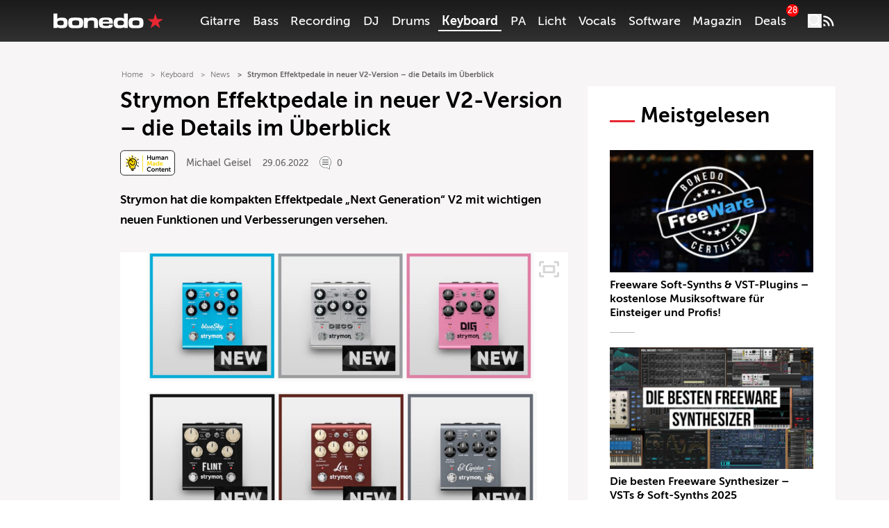

--- FILE ---
content_type: text/html; charset=UTF-8
request_url: https://www.bonedo.de/wp/wp-admin/admin-ajax.php
body_size: 892
content:
{"success":true,"html":"<div class=\"article-end-bar__product-rating\">\n\t<p class=\"article-end-bar__product-rating__question\">\n\t\t\t\t\tWie hei\u00df findest Du diesen Artikel?\n\t\t\t<\/p>\n\t<div class=\"article-end-bar__flames-rating\">\n\t\t\t\t\t<svg class=\"grayscale\" id=\"flame-rating-5\" xmlns=\"http:\/\/www.w3.org\/2000\/svg\"\n              data-value=\"5\"\n          width=\"20.396\"\n     height=\"27.055\"\n     viewBox=\"0 0 18.396 25.055\">\n    <defs>\n        <linearGradient id=\"696fea7617899\" x1=\".5\" x2=\".5\" y2=\"1\" gradientUnits=\"objectBoundingBox\">\n            <stop offset=\"0\" stop-color=\"#ed8287\"\/>\n            <stop offset=\"1\" stop-color=\"#ffc400\"\/>\n        <\/linearGradient>\n    <\/defs>\n    <path\n        d=\"M552.889 376a3.586 3.586 0 0 1-1.667 2.707c-.32-5.72-3.2-10.61-6.923-11.783a12.267 12.267 0 0 1-2.268 7.542c-.836 1.169-1.71 2.312-2.581 3.455a10.659 10.659 0 0 0-2.245 7.89 9.435 9.435 0 0 0 3.332 5.954 9.134 9.134 0 0 1 1.521-7.031 2.341 2.341 0 0 0 1.086 1.765c.208-3.728 2.086-6.915 4.511-7.679a8 8 0 0 0 1.479 4.915c.544.762 1.114 1.507 1.681 2.252a6.939 6.939 0 0 1 1.463 5.142 4.975 4.975 0 0 1-.175.849c.452-.449.867-.9 1.1-1.174 3.677-4.27 2.552-10.698-.314-14.804Z\"\n        style=\"fill:url(#696fea7617899)\" transform=\"translate(-537.134 -366.921)\" \/>\n<\/svg>\n\t\t\t\t\t<svg class=\"grayscale\" id=\"flame-rating-4\" xmlns=\"http:\/\/www.w3.org\/2000\/svg\"\n              data-value=\"4\"\n          width=\"20.396\"\n     height=\"27.055\"\n     viewBox=\"0 0 18.396 25.055\">\n    <defs>\n        <linearGradient id=\"696fea76178c2\" x1=\".5\" x2=\".5\" y2=\"1\" gradientUnits=\"objectBoundingBox\">\n            <stop offset=\"0\" stop-color=\"#ed8287\"\/>\n            <stop offset=\"1\" stop-color=\"#ffc400\"\/>\n        <\/linearGradient>\n    <\/defs>\n    <path\n        d=\"M552.889 376a3.586 3.586 0 0 1-1.667 2.707c-.32-5.72-3.2-10.61-6.923-11.783a12.267 12.267 0 0 1-2.268 7.542c-.836 1.169-1.71 2.312-2.581 3.455a10.659 10.659 0 0 0-2.245 7.89 9.435 9.435 0 0 0 3.332 5.954 9.134 9.134 0 0 1 1.521-7.031 2.341 2.341 0 0 0 1.086 1.765c.208-3.728 2.086-6.915 4.511-7.679a8 8 0 0 0 1.479 4.915c.544.762 1.114 1.507 1.681 2.252a6.939 6.939 0 0 1 1.463 5.142 4.975 4.975 0 0 1-.175.849c.452-.449.867-.9 1.1-1.174 3.677-4.27 2.552-10.698-.314-14.804Z\"\n        style=\"fill:url(#696fea76178c2)\" transform=\"translate(-537.134 -366.921)\" \/>\n<\/svg>\n\t\t\t\t\t<svg class=\"grayscale\" id=\"flame-rating-3\" xmlns=\"http:\/\/www.w3.org\/2000\/svg\"\n              data-value=\"3\"\n          width=\"20.396\"\n     height=\"27.055\"\n     viewBox=\"0 0 18.396 25.055\">\n    <defs>\n        <linearGradient id=\"696fea76178e2\" x1=\".5\" x2=\".5\" y2=\"1\" gradientUnits=\"objectBoundingBox\">\n            <stop offset=\"0\" stop-color=\"#ed8287\"\/>\n            <stop offset=\"1\" stop-color=\"#ffc400\"\/>\n        <\/linearGradient>\n    <\/defs>\n    <path\n        d=\"M552.889 376a3.586 3.586 0 0 1-1.667 2.707c-.32-5.72-3.2-10.61-6.923-11.783a12.267 12.267 0 0 1-2.268 7.542c-.836 1.169-1.71 2.312-2.581 3.455a10.659 10.659 0 0 0-2.245 7.89 9.435 9.435 0 0 0 3.332 5.954 9.134 9.134 0 0 1 1.521-7.031 2.341 2.341 0 0 0 1.086 1.765c.208-3.728 2.086-6.915 4.511-7.679a8 8 0 0 0 1.479 4.915c.544.762 1.114 1.507 1.681 2.252a6.939 6.939 0 0 1 1.463 5.142 4.975 4.975 0 0 1-.175.849c.452-.449.867-.9 1.1-1.174 3.677-4.27 2.552-10.698-.314-14.804Z\"\n        style=\"fill:url(#696fea76178e2)\" transform=\"translate(-537.134 -366.921)\" \/>\n<\/svg>\n\t\t\t\t\t<svg class=\"grayscale\" id=\"flame-rating-2\" xmlns=\"http:\/\/www.w3.org\/2000\/svg\"\n              data-value=\"2\"\n          width=\"20.396\"\n     height=\"27.055\"\n     viewBox=\"0 0 18.396 25.055\">\n    <defs>\n        <linearGradient id=\"696fea76178fb\" x1=\".5\" x2=\".5\" y2=\"1\" gradientUnits=\"objectBoundingBox\">\n            <stop offset=\"0\" stop-color=\"#ed8287\"\/>\n            <stop offset=\"1\" stop-color=\"#ffc400\"\/>\n        <\/linearGradient>\n    <\/defs>\n    <path\n        d=\"M552.889 376a3.586 3.586 0 0 1-1.667 2.707c-.32-5.72-3.2-10.61-6.923-11.783a12.267 12.267 0 0 1-2.268 7.542c-.836 1.169-1.71 2.312-2.581 3.455a10.659 10.659 0 0 0-2.245 7.89 9.435 9.435 0 0 0 3.332 5.954 9.134 9.134 0 0 1 1.521-7.031 2.341 2.341 0 0 0 1.086 1.765c.208-3.728 2.086-6.915 4.511-7.679a8 8 0 0 0 1.479 4.915c.544.762 1.114 1.507 1.681 2.252a6.939 6.939 0 0 1 1.463 5.142 4.975 4.975 0 0 1-.175.849c.452-.449.867-.9 1.1-1.174 3.677-4.27 2.552-10.698-.314-14.804Z\"\n        style=\"fill:url(#696fea76178fb)\" transform=\"translate(-537.134 -366.921)\" \/>\n<\/svg>\n\t\t\t\t\t<svg class=\"grayscale\" id=\"flame-rating-1\" xmlns=\"http:\/\/www.w3.org\/2000\/svg\"\n              data-value=\"1\"\n          width=\"20.396\"\n     height=\"27.055\"\n     viewBox=\"0 0 18.396 25.055\">\n    <defs>\n        <linearGradient id=\"696fea7617912\" x1=\".5\" x2=\".5\" y2=\"1\" gradientUnits=\"objectBoundingBox\">\n            <stop offset=\"0\" stop-color=\"#ed8287\"\/>\n            <stop offset=\"1\" stop-color=\"#ffc400\"\/>\n        <\/linearGradient>\n    <\/defs>\n    <path\n        d=\"M552.889 376a3.586 3.586 0 0 1-1.667 2.707c-.32-5.72-3.2-10.61-6.923-11.783a12.267 12.267 0 0 1-2.268 7.542c-.836 1.169-1.71 2.312-2.581 3.455a10.659 10.659 0 0 0-2.245 7.89 9.435 9.435 0 0 0 3.332 5.954 9.134 9.134 0 0 1 1.521-7.031 2.341 2.341 0 0 0 1.086 1.765c.208-3.728 2.086-6.915 4.511-7.679a8 8 0 0 0 1.479 4.915c.544.762 1.114 1.507 1.681 2.252a6.939 6.939 0 0 1 1.463 5.142 4.975 4.975 0 0 1-.175.849c.452-.449.867-.9 1.1-1.174 3.677-4.27 2.552-10.698-.314-14.804Z\"\n        style=\"fill:url(#696fea7617912)\" transform=\"translate(-537.134 -366.921)\" \/>\n<\/svg>\n\t\t\t<\/div>\n\n\t<p class=\"article-end-bar__product-rating__description  hidden lg:hidden  \"\n\t   data-role=\"userVotingResult\">\n\t\t<span class=\"font-bold\">Bewertung:<\/span>\n\t\t<span>\n            <span>Deine:<\/span>\n            <span data-role=\"userVotingValue\"><\/span>\n            <span class=\"mx-1\">|<\/span>\n            <span class=\"font-bold\">\n                \u2300:\n            <\/span>\n            <span class=\"lg:col-start-2 xl:col-start-3 xl:place-self-center\" data-role=\"meanVotingValue\">\n                3,0 \/ 5,0\n            <\/span>\n        <\/span>\n\t<\/p>\n<\/div>\n"}

--- FILE ---
content_type: text/html; charset=utf-8
request_url: https://www.youtube-nocookie.com/embed/qLEYpdDIZLA?feature=oembed
body_size: 47488
content:
<!DOCTYPE html><html lang="en" dir="ltr" data-cast-api-enabled="true"><head><meta name="viewport" content="width=device-width, initial-scale=1"><script nonce="--rt2Keq6CkZAemq8gCkNQ">if ('undefined' == typeof Symbol || 'undefined' == typeof Symbol.iterator) {delete Array.prototype.entries;}</script><style name="www-roboto" nonce="wMnLThOGgoT6qdhVBRhf0g">@font-face{font-family:'Roboto';font-style:normal;font-weight:400;font-stretch:100%;src:url(//fonts.gstatic.com/s/roboto/v48/KFO7CnqEu92Fr1ME7kSn66aGLdTylUAMa3GUBHMdazTgWw.woff2)format('woff2');unicode-range:U+0460-052F,U+1C80-1C8A,U+20B4,U+2DE0-2DFF,U+A640-A69F,U+FE2E-FE2F;}@font-face{font-family:'Roboto';font-style:normal;font-weight:400;font-stretch:100%;src:url(//fonts.gstatic.com/s/roboto/v48/KFO7CnqEu92Fr1ME7kSn66aGLdTylUAMa3iUBHMdazTgWw.woff2)format('woff2');unicode-range:U+0301,U+0400-045F,U+0490-0491,U+04B0-04B1,U+2116;}@font-face{font-family:'Roboto';font-style:normal;font-weight:400;font-stretch:100%;src:url(//fonts.gstatic.com/s/roboto/v48/KFO7CnqEu92Fr1ME7kSn66aGLdTylUAMa3CUBHMdazTgWw.woff2)format('woff2');unicode-range:U+1F00-1FFF;}@font-face{font-family:'Roboto';font-style:normal;font-weight:400;font-stretch:100%;src:url(//fonts.gstatic.com/s/roboto/v48/KFO7CnqEu92Fr1ME7kSn66aGLdTylUAMa3-UBHMdazTgWw.woff2)format('woff2');unicode-range:U+0370-0377,U+037A-037F,U+0384-038A,U+038C,U+038E-03A1,U+03A3-03FF;}@font-face{font-family:'Roboto';font-style:normal;font-weight:400;font-stretch:100%;src:url(//fonts.gstatic.com/s/roboto/v48/KFO7CnqEu92Fr1ME7kSn66aGLdTylUAMawCUBHMdazTgWw.woff2)format('woff2');unicode-range:U+0302-0303,U+0305,U+0307-0308,U+0310,U+0312,U+0315,U+031A,U+0326-0327,U+032C,U+032F-0330,U+0332-0333,U+0338,U+033A,U+0346,U+034D,U+0391-03A1,U+03A3-03A9,U+03B1-03C9,U+03D1,U+03D5-03D6,U+03F0-03F1,U+03F4-03F5,U+2016-2017,U+2034-2038,U+203C,U+2040,U+2043,U+2047,U+2050,U+2057,U+205F,U+2070-2071,U+2074-208E,U+2090-209C,U+20D0-20DC,U+20E1,U+20E5-20EF,U+2100-2112,U+2114-2115,U+2117-2121,U+2123-214F,U+2190,U+2192,U+2194-21AE,U+21B0-21E5,U+21F1-21F2,U+21F4-2211,U+2213-2214,U+2216-22FF,U+2308-230B,U+2310,U+2319,U+231C-2321,U+2336-237A,U+237C,U+2395,U+239B-23B7,U+23D0,U+23DC-23E1,U+2474-2475,U+25AF,U+25B3,U+25B7,U+25BD,U+25C1,U+25CA,U+25CC,U+25FB,U+266D-266F,U+27C0-27FF,U+2900-2AFF,U+2B0E-2B11,U+2B30-2B4C,U+2BFE,U+3030,U+FF5B,U+FF5D,U+1D400-1D7FF,U+1EE00-1EEFF;}@font-face{font-family:'Roboto';font-style:normal;font-weight:400;font-stretch:100%;src:url(//fonts.gstatic.com/s/roboto/v48/KFO7CnqEu92Fr1ME7kSn66aGLdTylUAMaxKUBHMdazTgWw.woff2)format('woff2');unicode-range:U+0001-000C,U+000E-001F,U+007F-009F,U+20DD-20E0,U+20E2-20E4,U+2150-218F,U+2190,U+2192,U+2194-2199,U+21AF,U+21E6-21F0,U+21F3,U+2218-2219,U+2299,U+22C4-22C6,U+2300-243F,U+2440-244A,U+2460-24FF,U+25A0-27BF,U+2800-28FF,U+2921-2922,U+2981,U+29BF,U+29EB,U+2B00-2BFF,U+4DC0-4DFF,U+FFF9-FFFB,U+10140-1018E,U+10190-1019C,U+101A0,U+101D0-101FD,U+102E0-102FB,U+10E60-10E7E,U+1D2C0-1D2D3,U+1D2E0-1D37F,U+1F000-1F0FF,U+1F100-1F1AD,U+1F1E6-1F1FF,U+1F30D-1F30F,U+1F315,U+1F31C,U+1F31E,U+1F320-1F32C,U+1F336,U+1F378,U+1F37D,U+1F382,U+1F393-1F39F,U+1F3A7-1F3A8,U+1F3AC-1F3AF,U+1F3C2,U+1F3C4-1F3C6,U+1F3CA-1F3CE,U+1F3D4-1F3E0,U+1F3ED,U+1F3F1-1F3F3,U+1F3F5-1F3F7,U+1F408,U+1F415,U+1F41F,U+1F426,U+1F43F,U+1F441-1F442,U+1F444,U+1F446-1F449,U+1F44C-1F44E,U+1F453,U+1F46A,U+1F47D,U+1F4A3,U+1F4B0,U+1F4B3,U+1F4B9,U+1F4BB,U+1F4BF,U+1F4C8-1F4CB,U+1F4D6,U+1F4DA,U+1F4DF,U+1F4E3-1F4E6,U+1F4EA-1F4ED,U+1F4F7,U+1F4F9-1F4FB,U+1F4FD-1F4FE,U+1F503,U+1F507-1F50B,U+1F50D,U+1F512-1F513,U+1F53E-1F54A,U+1F54F-1F5FA,U+1F610,U+1F650-1F67F,U+1F687,U+1F68D,U+1F691,U+1F694,U+1F698,U+1F6AD,U+1F6B2,U+1F6B9-1F6BA,U+1F6BC,U+1F6C6-1F6CF,U+1F6D3-1F6D7,U+1F6E0-1F6EA,U+1F6F0-1F6F3,U+1F6F7-1F6FC,U+1F700-1F7FF,U+1F800-1F80B,U+1F810-1F847,U+1F850-1F859,U+1F860-1F887,U+1F890-1F8AD,U+1F8B0-1F8BB,U+1F8C0-1F8C1,U+1F900-1F90B,U+1F93B,U+1F946,U+1F984,U+1F996,U+1F9E9,U+1FA00-1FA6F,U+1FA70-1FA7C,U+1FA80-1FA89,U+1FA8F-1FAC6,U+1FACE-1FADC,U+1FADF-1FAE9,U+1FAF0-1FAF8,U+1FB00-1FBFF;}@font-face{font-family:'Roboto';font-style:normal;font-weight:400;font-stretch:100%;src:url(//fonts.gstatic.com/s/roboto/v48/KFO7CnqEu92Fr1ME7kSn66aGLdTylUAMa3OUBHMdazTgWw.woff2)format('woff2');unicode-range:U+0102-0103,U+0110-0111,U+0128-0129,U+0168-0169,U+01A0-01A1,U+01AF-01B0,U+0300-0301,U+0303-0304,U+0308-0309,U+0323,U+0329,U+1EA0-1EF9,U+20AB;}@font-face{font-family:'Roboto';font-style:normal;font-weight:400;font-stretch:100%;src:url(//fonts.gstatic.com/s/roboto/v48/KFO7CnqEu92Fr1ME7kSn66aGLdTylUAMa3KUBHMdazTgWw.woff2)format('woff2');unicode-range:U+0100-02BA,U+02BD-02C5,U+02C7-02CC,U+02CE-02D7,U+02DD-02FF,U+0304,U+0308,U+0329,U+1D00-1DBF,U+1E00-1E9F,U+1EF2-1EFF,U+2020,U+20A0-20AB,U+20AD-20C0,U+2113,U+2C60-2C7F,U+A720-A7FF;}@font-face{font-family:'Roboto';font-style:normal;font-weight:400;font-stretch:100%;src:url(//fonts.gstatic.com/s/roboto/v48/KFO7CnqEu92Fr1ME7kSn66aGLdTylUAMa3yUBHMdazQ.woff2)format('woff2');unicode-range:U+0000-00FF,U+0131,U+0152-0153,U+02BB-02BC,U+02C6,U+02DA,U+02DC,U+0304,U+0308,U+0329,U+2000-206F,U+20AC,U+2122,U+2191,U+2193,U+2212,U+2215,U+FEFF,U+FFFD;}@font-face{font-family:'Roboto';font-style:normal;font-weight:500;font-stretch:100%;src:url(//fonts.gstatic.com/s/roboto/v48/KFO7CnqEu92Fr1ME7kSn66aGLdTylUAMa3GUBHMdazTgWw.woff2)format('woff2');unicode-range:U+0460-052F,U+1C80-1C8A,U+20B4,U+2DE0-2DFF,U+A640-A69F,U+FE2E-FE2F;}@font-face{font-family:'Roboto';font-style:normal;font-weight:500;font-stretch:100%;src:url(//fonts.gstatic.com/s/roboto/v48/KFO7CnqEu92Fr1ME7kSn66aGLdTylUAMa3iUBHMdazTgWw.woff2)format('woff2');unicode-range:U+0301,U+0400-045F,U+0490-0491,U+04B0-04B1,U+2116;}@font-face{font-family:'Roboto';font-style:normal;font-weight:500;font-stretch:100%;src:url(//fonts.gstatic.com/s/roboto/v48/KFO7CnqEu92Fr1ME7kSn66aGLdTylUAMa3CUBHMdazTgWw.woff2)format('woff2');unicode-range:U+1F00-1FFF;}@font-face{font-family:'Roboto';font-style:normal;font-weight:500;font-stretch:100%;src:url(//fonts.gstatic.com/s/roboto/v48/KFO7CnqEu92Fr1ME7kSn66aGLdTylUAMa3-UBHMdazTgWw.woff2)format('woff2');unicode-range:U+0370-0377,U+037A-037F,U+0384-038A,U+038C,U+038E-03A1,U+03A3-03FF;}@font-face{font-family:'Roboto';font-style:normal;font-weight:500;font-stretch:100%;src:url(//fonts.gstatic.com/s/roboto/v48/KFO7CnqEu92Fr1ME7kSn66aGLdTylUAMawCUBHMdazTgWw.woff2)format('woff2');unicode-range:U+0302-0303,U+0305,U+0307-0308,U+0310,U+0312,U+0315,U+031A,U+0326-0327,U+032C,U+032F-0330,U+0332-0333,U+0338,U+033A,U+0346,U+034D,U+0391-03A1,U+03A3-03A9,U+03B1-03C9,U+03D1,U+03D5-03D6,U+03F0-03F1,U+03F4-03F5,U+2016-2017,U+2034-2038,U+203C,U+2040,U+2043,U+2047,U+2050,U+2057,U+205F,U+2070-2071,U+2074-208E,U+2090-209C,U+20D0-20DC,U+20E1,U+20E5-20EF,U+2100-2112,U+2114-2115,U+2117-2121,U+2123-214F,U+2190,U+2192,U+2194-21AE,U+21B0-21E5,U+21F1-21F2,U+21F4-2211,U+2213-2214,U+2216-22FF,U+2308-230B,U+2310,U+2319,U+231C-2321,U+2336-237A,U+237C,U+2395,U+239B-23B7,U+23D0,U+23DC-23E1,U+2474-2475,U+25AF,U+25B3,U+25B7,U+25BD,U+25C1,U+25CA,U+25CC,U+25FB,U+266D-266F,U+27C0-27FF,U+2900-2AFF,U+2B0E-2B11,U+2B30-2B4C,U+2BFE,U+3030,U+FF5B,U+FF5D,U+1D400-1D7FF,U+1EE00-1EEFF;}@font-face{font-family:'Roboto';font-style:normal;font-weight:500;font-stretch:100%;src:url(//fonts.gstatic.com/s/roboto/v48/KFO7CnqEu92Fr1ME7kSn66aGLdTylUAMaxKUBHMdazTgWw.woff2)format('woff2');unicode-range:U+0001-000C,U+000E-001F,U+007F-009F,U+20DD-20E0,U+20E2-20E4,U+2150-218F,U+2190,U+2192,U+2194-2199,U+21AF,U+21E6-21F0,U+21F3,U+2218-2219,U+2299,U+22C4-22C6,U+2300-243F,U+2440-244A,U+2460-24FF,U+25A0-27BF,U+2800-28FF,U+2921-2922,U+2981,U+29BF,U+29EB,U+2B00-2BFF,U+4DC0-4DFF,U+FFF9-FFFB,U+10140-1018E,U+10190-1019C,U+101A0,U+101D0-101FD,U+102E0-102FB,U+10E60-10E7E,U+1D2C0-1D2D3,U+1D2E0-1D37F,U+1F000-1F0FF,U+1F100-1F1AD,U+1F1E6-1F1FF,U+1F30D-1F30F,U+1F315,U+1F31C,U+1F31E,U+1F320-1F32C,U+1F336,U+1F378,U+1F37D,U+1F382,U+1F393-1F39F,U+1F3A7-1F3A8,U+1F3AC-1F3AF,U+1F3C2,U+1F3C4-1F3C6,U+1F3CA-1F3CE,U+1F3D4-1F3E0,U+1F3ED,U+1F3F1-1F3F3,U+1F3F5-1F3F7,U+1F408,U+1F415,U+1F41F,U+1F426,U+1F43F,U+1F441-1F442,U+1F444,U+1F446-1F449,U+1F44C-1F44E,U+1F453,U+1F46A,U+1F47D,U+1F4A3,U+1F4B0,U+1F4B3,U+1F4B9,U+1F4BB,U+1F4BF,U+1F4C8-1F4CB,U+1F4D6,U+1F4DA,U+1F4DF,U+1F4E3-1F4E6,U+1F4EA-1F4ED,U+1F4F7,U+1F4F9-1F4FB,U+1F4FD-1F4FE,U+1F503,U+1F507-1F50B,U+1F50D,U+1F512-1F513,U+1F53E-1F54A,U+1F54F-1F5FA,U+1F610,U+1F650-1F67F,U+1F687,U+1F68D,U+1F691,U+1F694,U+1F698,U+1F6AD,U+1F6B2,U+1F6B9-1F6BA,U+1F6BC,U+1F6C6-1F6CF,U+1F6D3-1F6D7,U+1F6E0-1F6EA,U+1F6F0-1F6F3,U+1F6F7-1F6FC,U+1F700-1F7FF,U+1F800-1F80B,U+1F810-1F847,U+1F850-1F859,U+1F860-1F887,U+1F890-1F8AD,U+1F8B0-1F8BB,U+1F8C0-1F8C1,U+1F900-1F90B,U+1F93B,U+1F946,U+1F984,U+1F996,U+1F9E9,U+1FA00-1FA6F,U+1FA70-1FA7C,U+1FA80-1FA89,U+1FA8F-1FAC6,U+1FACE-1FADC,U+1FADF-1FAE9,U+1FAF0-1FAF8,U+1FB00-1FBFF;}@font-face{font-family:'Roboto';font-style:normal;font-weight:500;font-stretch:100%;src:url(//fonts.gstatic.com/s/roboto/v48/KFO7CnqEu92Fr1ME7kSn66aGLdTylUAMa3OUBHMdazTgWw.woff2)format('woff2');unicode-range:U+0102-0103,U+0110-0111,U+0128-0129,U+0168-0169,U+01A0-01A1,U+01AF-01B0,U+0300-0301,U+0303-0304,U+0308-0309,U+0323,U+0329,U+1EA0-1EF9,U+20AB;}@font-face{font-family:'Roboto';font-style:normal;font-weight:500;font-stretch:100%;src:url(//fonts.gstatic.com/s/roboto/v48/KFO7CnqEu92Fr1ME7kSn66aGLdTylUAMa3KUBHMdazTgWw.woff2)format('woff2');unicode-range:U+0100-02BA,U+02BD-02C5,U+02C7-02CC,U+02CE-02D7,U+02DD-02FF,U+0304,U+0308,U+0329,U+1D00-1DBF,U+1E00-1E9F,U+1EF2-1EFF,U+2020,U+20A0-20AB,U+20AD-20C0,U+2113,U+2C60-2C7F,U+A720-A7FF;}@font-face{font-family:'Roboto';font-style:normal;font-weight:500;font-stretch:100%;src:url(//fonts.gstatic.com/s/roboto/v48/KFO7CnqEu92Fr1ME7kSn66aGLdTylUAMa3yUBHMdazQ.woff2)format('woff2');unicode-range:U+0000-00FF,U+0131,U+0152-0153,U+02BB-02BC,U+02C6,U+02DA,U+02DC,U+0304,U+0308,U+0329,U+2000-206F,U+20AC,U+2122,U+2191,U+2193,U+2212,U+2215,U+FEFF,U+FFFD;}</style><script name="www-roboto" nonce="--rt2Keq6CkZAemq8gCkNQ">if (document.fonts && document.fonts.load) {document.fonts.load("400 10pt Roboto", "E"); document.fonts.load("500 10pt Roboto", "E");}</script><link rel="stylesheet" href="/s/player/c1c87fb0/www-player.css" name="www-player" nonce="wMnLThOGgoT6qdhVBRhf0g"><style nonce="wMnLThOGgoT6qdhVBRhf0g">html {overflow: hidden;}body {font: 12px Roboto, Arial, sans-serif; background-color: #000; color: #fff; height: 100%; width: 100%; overflow: hidden; position: absolute; margin: 0; padding: 0;}#player {width: 100%; height: 100%;}h1 {text-align: center; color: #fff;}h3 {margin-top: 6px; margin-bottom: 3px;}.player-unavailable {position: absolute; top: 0; left: 0; right: 0; bottom: 0; padding: 25px; font-size: 13px; background: url(/img/meh7.png) 50% 65% no-repeat;}.player-unavailable .message {text-align: left; margin: 0 -5px 15px; padding: 0 5px 14px; border-bottom: 1px solid #888; font-size: 19px; font-weight: normal;}.player-unavailable a {color: #167ac6; text-decoration: none;}</style><script nonce="--rt2Keq6CkZAemq8gCkNQ">var ytcsi={gt:function(n){n=(n||"")+"data_";return ytcsi[n]||(ytcsi[n]={tick:{},info:{},gel:{preLoggedGelInfos:[]}})},now:window.performance&&window.performance.timing&&window.performance.now&&window.performance.timing.navigationStart?function(){return window.performance.timing.navigationStart+window.performance.now()}:function(){return(new Date).getTime()},tick:function(l,t,n){var ticks=ytcsi.gt(n).tick;var v=t||ytcsi.now();if(ticks[l]){ticks["_"+l]=ticks["_"+l]||[ticks[l]];ticks["_"+l].push(v)}ticks[l]=
v},info:function(k,v,n){ytcsi.gt(n).info[k]=v},infoGel:function(p,n){ytcsi.gt(n).gel.preLoggedGelInfos.push(p)},setStart:function(t,n){ytcsi.tick("_start",t,n)}};
(function(w,d){function isGecko(){if(!w.navigator)return false;try{if(w.navigator.userAgentData&&w.navigator.userAgentData.brands&&w.navigator.userAgentData.brands.length){var brands=w.navigator.userAgentData.brands;var i=0;for(;i<brands.length;i++)if(brands[i]&&brands[i].brand==="Firefox")return true;return false}}catch(e){setTimeout(function(){throw e;})}if(!w.navigator.userAgent)return false;var ua=w.navigator.userAgent;return ua.indexOf("Gecko")>0&&ua.toLowerCase().indexOf("webkit")<0&&ua.indexOf("Edge")<
0&&ua.indexOf("Trident")<0&&ua.indexOf("MSIE")<0}ytcsi.setStart(w.performance?w.performance.timing.responseStart:null);var isPrerender=(d.visibilityState||d.webkitVisibilityState)=="prerender";var vName=!d.visibilityState&&d.webkitVisibilityState?"webkitvisibilitychange":"visibilitychange";if(isPrerender){var startTick=function(){ytcsi.setStart();d.removeEventListener(vName,startTick)};d.addEventListener(vName,startTick,false)}if(d.addEventListener)d.addEventListener(vName,function(){ytcsi.tick("vc")},
false);if(isGecko()){var isHidden=(d.visibilityState||d.webkitVisibilityState)=="hidden";if(isHidden)ytcsi.tick("vc")}var slt=function(el,t){setTimeout(function(){var n=ytcsi.now();el.loadTime=n;if(el.slt)el.slt()},t)};w.__ytRIL=function(el){if(!el.getAttribute("data-thumb"))if(w.requestAnimationFrame)w.requestAnimationFrame(function(){slt(el,0)});else slt(el,16)}})(window,document);
</script><script nonce="--rt2Keq6CkZAemq8gCkNQ">var ytcfg={d:function(){return window.yt&&yt.config_||ytcfg.data_||(ytcfg.data_={})},get:function(k,o){return k in ytcfg.d()?ytcfg.d()[k]:o},set:function(){var a=arguments;if(a.length>1)ytcfg.d()[a[0]]=a[1];else{var k;for(k in a[0])ytcfg.d()[k]=a[0][k]}}};
ytcfg.set({"CLIENT_CANARY_STATE":"none","DEVICE":"cbr\u003dChrome\u0026cbrand\u003dapple\u0026cbrver\u003d131.0.0.0\u0026ceng\u003dWebKit\u0026cengver\u003d537.36\u0026cos\u003dMacintosh\u0026cosver\u003d10_15_7\u0026cplatform\u003dDESKTOP","EVENT_ID":"d-pvabf7M9T8_tcPm5bFkAU","EXPERIMENT_FLAGS":{"ab_det_apb_b":true,"ab_det_apm":true,"ab_det_el_h":true,"ab_det_em_inj":true,"ab_l_sig_st":true,"ab_l_sig_st_e":true,"action_companion_center_align_description":true,"allow_skip_networkless":true,"always_send_and_write":true,"att_web_record_metrics":true,"attmusi":true,"c3_enable_button_impression_logging":true,"c3_watch_page_component":true,"cancel_pending_navs":true,"clean_up_manual_attribution_header":true,"config_age_report_killswitch":true,"cow_optimize_idom_compat":true,"csi_config_handling_infra":true,"csi_on_gel":true,"delhi_mweb_colorful_sd":true,"delhi_mweb_colorful_sd_v2":true,"deprecate_csi_has_info":true,"deprecate_pair_servlet_enabled":true,"desktop_sparkles_light_cta_button":true,"disable_cached_masthead_data":true,"disable_child_node_auto_formatted_strings":true,"disable_enf_isd":true,"disable_log_to_visitor_layer":true,"disable_pacf_logging_for_memory_limited_tv":true,"embeds_enable_eid_enforcement_for_youtube":true,"embeds_enable_info_panel_dismissal":true,"embeds_enable_pfp_always_unbranded":true,"embeds_muted_autoplay_sound_fix":true,"embeds_serve_es6_client":true,"embeds_web_nwl_disable_nocookie":true,"embeds_web_updated_shorts_definition_fix":true,"enable_active_view_display_ad_renderer_web_home":true,"enable_ad_disclosure_banner_a11y_fix":true,"enable_chips_shelf_view_model_fully_reactive":true,"enable_client_creator_goal_ticker_bar_revamp":true,"enable_client_only_wiz_direct_reactions":true,"enable_client_sli_logging":true,"enable_client_streamz_web":true,"enable_client_ve_spec":true,"enable_cloud_save_error_popup_after_retry":true,"enable_cookie_reissue_iframe":true,"enable_dai_sdf_h5_preroll":true,"enable_datasync_id_header_in_web_vss_pings":true,"enable_default_mono_cta_migration_web_client":true,"enable_dma_post_enforcement":true,"enable_docked_chat_messages":true,"enable_drop_shadow_experiment":true,"enable_entity_store_from_dependency_injection":true,"enable_inline_muted_playback_on_web_search":true,"enable_inline_muted_playback_on_web_search_for_vdc":true,"enable_inline_muted_playback_on_web_search_for_vdcb":true,"enable_is_extended_monitoring":true,"enable_is_mini_app_page_active_bugfix":true,"enable_live_overlay_feed_in_live_chat":true,"enable_logging_first_user_action_after_game_ready":true,"enable_ltc_param_fetch_from_innertube":true,"enable_masthead_mweb_padding_fix":true,"enable_menu_renderer_button_in_mweb_hclr":true,"enable_mini_app_command_handler_mweb_fix":true,"enable_mini_app_iframe_loaded_logging":true,"enable_mini_guide_downloads_item":true,"enable_mixed_direction_formatted_strings":true,"enable_mweb_livestream_ui_update":true,"enable_mweb_new_caption_language_picker":true,"enable_names_handles_account_switcher":true,"enable_network_request_logging_on_game_events":true,"enable_new_paid_product_placement":true,"enable_obtaining_ppn_query_param":true,"enable_open_in_new_tab_icon_for_short_dr_for_desktop_search":true,"enable_open_yt_content":true,"enable_origin_query_parameter_bugfix":true,"enable_pause_ads_on_ytv_html5":true,"enable_payments_purchase_manager":true,"enable_pdp_icon_prefetch":true,"enable_pl_r_si_fa":true,"enable_place_pivot_url":true,"enable_playable_a11y_label_with_badge_text":true,"enable_pv_screen_modern_text":true,"enable_removing_navbar_title_on_hashtag_page_mweb":true,"enable_resetting_scroll_position_on_flow_change":true,"enable_rta_manager":true,"enable_sdf_companion_h5":true,"enable_sdf_dai_h5_midroll":true,"enable_sdf_h5_endemic_mid_post_roll":true,"enable_sdf_on_h5_unplugged_vod_midroll":true,"enable_sdf_shorts_player_bytes_h5":true,"enable_sdk_performance_network_logging":true,"enable_sending_unwrapped_game_audio_as_serialized_metadata":true,"enable_sfv_effect_pivot_url":true,"enable_shorts_new_carousel":true,"enable_skip_ad_guidance_prompt":true,"enable_skippable_ads_for_unplugged_ad_pod":true,"enable_smearing_expansion_dai":true,"enable_third_party_info":true,"enable_time_out_messages":true,"enable_timeline_view_modern_transcript_fe":true,"enable_video_display_compact_button_group_for_desktop_search":true,"enable_watch_next_pause_autoplay_lact":true,"enable_web_home_top_landscape_image_layout_level_click":true,"enable_web_tiered_gel":true,"enable_window_constrained_buy_flow_dialog":true,"enable_wiz_queue_effect_and_on_init_initial_runs":true,"enable_ypc_spinners":true,"enable_yt_ata_iframe_authuser":true,"export_networkless_options":true,"export_player_version_to_ytconfig":true,"fill_single_video_with_notify_to_lasr":true,"fix_ad_miniplayer_controls_rendering":true,"fix_ads_tracking_for_swf_config_deprecation_mweb":true,"h5_companion_enable_adcpn_macro_substitution_for_click_pings":true,"h5_inplayer_enable_adcpn_macro_substitution_for_click_pings":true,"h5_reset_cache_and_filter_before_update_masthead":true,"hide_channel_creation_title_for_mweb":true,"high_ccv_client_side_caching_h5":true,"html5_log_trigger_events_with_debug_data":true,"html5_ssdai_enable_media_end_cue_range":true,"il_attach_cache_limit":true,"il_use_view_model_logging_context":true,"is_browser_support_for_webcam_streaming":true,"json_condensed_response":true,"kev_adb_pg":true,"kevlar_gel_error_routing":true,"kevlar_watch_cinematics":true,"live_chat_enable_controller_extraction":true,"live_chat_enable_rta_manager":true,"live_chat_increased_min_height":true,"log_click_with_layer_from_element_in_command_handler":true,"log_errors_through_nwl_on_retry":true,"mdx_enable_privacy_disclosure_ui":true,"mdx_load_cast_api_bootstrap_script":true,"medium_progress_bar_modification":true,"migrate_remaining_web_ad_badges_to_innertube":true,"mobile_account_menu_refresh":true,"mweb_a11y_enable_player_controls_invisible_toggle":true,"mweb_account_linking_noapp":true,"mweb_after_render_to_scheduler":true,"mweb_allow_modern_search_suggest_behavior":true,"mweb_animated_actions":true,"mweb_app_upsell_button_direct_to_app":true,"mweb_big_progress_bar":true,"mweb_c3_disable_carve_out":true,"mweb_c3_disable_carve_out_keep_external_links":true,"mweb_c3_enable_adaptive_signals":true,"mweb_c3_endscreen":true,"mweb_c3_endscreen_v2":true,"mweb_c3_library_page_enable_recent_shelf":true,"mweb_c3_remove_web_navigation_endpoint_data":true,"mweb_c3_use_canonical_from_player_response":true,"mweb_cinematic_watch":true,"mweb_command_handler":true,"mweb_delay_watch_initial_data":true,"mweb_disable_searchbar_scroll":true,"mweb_enable_fine_scrubbing_for_recs":true,"mweb_enable_keto_batch_player_fullscreen":true,"mweb_enable_keto_batch_player_progress_bar":true,"mweb_enable_keto_batch_player_tooltips":true,"mweb_enable_lockup_view_model_for_ucp":true,"mweb_enable_more_drawer":true,"mweb_enable_optional_fullscreen_landscape_locking":true,"mweb_enable_overlay_touch_manager":true,"mweb_enable_premium_carve_out_fix":true,"mweb_enable_refresh_detection":true,"mweb_enable_search_imp":true,"mweb_enable_sequence_signal":true,"mweb_enable_shorts_pivot_button":true,"mweb_enable_shorts_video_preload":true,"mweb_enable_skippables_on_jio_phone":true,"mweb_enable_storyboards":true,"mweb_enable_two_line_title_on_shorts":true,"mweb_enable_varispeed_controller":true,"mweb_enable_warm_channel_requests":true,"mweb_enable_watch_feed_infinite_scroll":true,"mweb_enable_wrapped_unplugged_pause_membership_dialog_renderer":true,"mweb_filter_video_format_in_webfe":true,"mweb_fix_livestream_seeking":true,"mweb_fix_monitor_visibility_after_render":true,"mweb_fix_section_list_continuation_item_renderers":true,"mweb_force_ios_fallback_to_native_control":true,"mweb_fp_auto_fullscreen":true,"mweb_fullscreen_controls":true,"mweb_fullscreen_controls_action_buttons":true,"mweb_fullscreen_watch_system":true,"mweb_home_reactive_shorts":true,"mweb_innertube_search_command":true,"mweb_lang_in_html":true,"mweb_like_button_synced_with_entities":true,"mweb_logo_use_home_page_ve":true,"mweb_module_decoration":true,"mweb_native_control_in_faux_fullscreen_shared":true,"mweb_panel_container_inert":true,"mweb_player_control_on_hover":true,"mweb_player_delhi_dtts":true,"mweb_player_settings_use_bottom_sheet":true,"mweb_player_show_previous_next_buttons_in_playlist":true,"mweb_player_skip_no_op_state_changes":true,"mweb_player_user_select_none":true,"mweb_playlist_engagement_panel":true,"mweb_progress_bar_seek_on_mouse_click":true,"mweb_pull_2_full":true,"mweb_pull_2_full_enable_touch_handlers":true,"mweb_schedule_warm_watch_response":true,"mweb_searchbox_legacy_navigation":true,"mweb_see_fewer_shorts":true,"mweb_sheets_ui_refresh":true,"mweb_shorts_comments_panel_id_change":true,"mweb_shorts_early_continuation":true,"mweb_show_ios_smart_banner":true,"mweb_use_server_url_on_startup":true,"mweb_watch_captions_enable_auto_translate":true,"mweb_watch_captions_set_default_size":true,"mweb_watch_stop_scheduler_on_player_response":true,"mweb_watchfeed_big_thumbnails":true,"mweb_yt_searchbox":true,"networkless_logging":true,"no_client_ve_attach_unless_shown":true,"nwl_send_from_memory_when_online":true,"pageid_as_header_web":true,"playback_settings_use_switch_menu":true,"player_controls_autonav_fix":true,"player_controls_skip_double_signal_update":true,"polymer_bad_build_labels":true,"polymer_verifiy_app_state":true,"qoe_send_and_write":true,"remove_chevron_from_ad_disclosure_banner_h5":true,"remove_masthead_channel_banner_on_refresh":true,"remove_slot_id_exited_trigger_for_dai_in_player_slot_expire":true,"replace_client_url_parsing_with_server_signal":true,"service_worker_enabled":true,"service_worker_push_enabled":true,"service_worker_push_home_page_prompt":true,"service_worker_push_watch_page_prompt":true,"shell_load_gcf":true,"shorten_initial_gel_batch_timeout":true,"should_use_yt_voice_endpoint_in_kaios":true,"skip_invalid_ytcsi_ticks":true,"skip_setting_info_in_csi_data_object":true,"smarter_ve_dedupping":true,"speedmaster_no_seek":true,"start_client_gcf_mweb":true,"stop_handling_click_for_non_rendering_overlay_layout":true,"suppress_error_204_logging":true,"synced_panel_scrolling_controller":true,"use_event_time_ms_header":true,"use_fifo_for_networkless":true,"use_player_abuse_bg_library":true,"use_request_time_ms_header":true,"use_session_based_sampling":true,"use_thumbnail_overlay_time_status_renderer_for_live_badge":true,"use_ts_visibilitylogger":true,"vss_final_ping_send_and_write":true,"vss_playback_use_send_and_write":true,"web_adaptive_repeat_ase":true,"web_always_load_chat_support":true,"web_animated_like":true,"web_api_url":true,"web_autonav_allow_off_by_default":true,"web_button_vm_refactor_disabled":true,"web_c3_log_app_init_finish":true,"web_csi_action_sampling_enabled":true,"web_dedupe_ve_grafting":true,"web_disable_backdrop_filter":true,"web_enable_ab_rsp_cl":true,"web_enable_course_icon_update":true,"web_enable_error_204":true,"web_enable_horizontal_video_attributes_section":true,"web_fix_segmented_like_dislike_undefined":true,"web_gcf_hashes_innertube":true,"web_gel_timeout_cap":true,"web_metadata_carousel_elref_bugfix":true,"web_parent_target_for_sheets":true,"web_persist_server_autonav_state_on_client":true,"web_playback_associated_log_ctt":true,"web_playback_associated_ve":true,"web_prefetch_preload_video":true,"web_progress_bar_draggable":true,"web_resizable_advertiser_banner_on_masthead_safari_fix":true,"web_scheduler_auto_init":true,"web_shorts_just_watched_on_channel_and_pivot_study":true,"web_shorts_just_watched_overlay":true,"web_shorts_pivot_button_view_model_reactive":true,"web_update_panel_visibility_logging_fix":true,"web_video_attribute_view_model_a11y_fix":true,"web_watch_controls_state_signals":true,"web_wiz_attributed_string":true,"web_yt_config_context":true,"webfe_mweb_watch_microdata":true,"webfe_watch_shorts_canonical_url_fix":true,"webpo_exit_on_net_err":true,"wiz_diff_overwritable":true,"wiz_memoize_stamper_items":true,"woffle_used_state_report":true,"wpo_gel_strz":true,"ytcp_paper_tooltip_use_scoped_owner_root":true,"ytidb_clear_embedded_player":true,"H5_async_logging_delay_ms":30000.0,"attention_logging_scroll_throttle":500.0,"autoplay_pause_by_lact_sampling_fraction":0.0,"cinematic_watch_effect_opacity":0.4,"log_window_onerror_fraction":0.1,"speedmaster_playback_rate":2.0,"tv_pacf_logging_sample_rate":0.01,"web_attention_logging_scroll_throttle":500.0,"web_load_prediction_threshold":0.1,"web_navigation_prediction_threshold":0.1,"web_pbj_log_warning_rate":0.0,"web_system_health_fraction":0.01,"ytidb_transaction_ended_event_rate_limit":0.02,"active_time_update_interval_ms":10000,"att_init_delay":500,"autoplay_pause_by_lact_sec":0,"botguard_async_snapshot_timeout_ms":3000,"check_navigator_accuracy_timeout_ms":0,"cinematic_watch_css_filter_blur_strength":40,"cinematic_watch_fade_out_duration":500,"close_webview_delay_ms":100,"cloud_save_game_data_rate_limit_ms":3000,"compression_disable_point":10,"custom_active_view_tos_timeout_ms":3600000,"embeds_widget_poll_interval_ms":0,"gel_min_batch_size":3,"gel_queue_timeout_max_ms":60000,"get_async_timeout_ms":60000,"hide_cta_for_home_web_video_ads_animate_in_time":2,"html5_byterate_soft_cap":0,"initial_gel_batch_timeout":2000,"max_body_size_to_compress":500000,"max_prefetch_window_sec_for_livestream_optimization":10,"min_prefetch_offset_sec_for_livestream_optimization":20,"mini_app_container_iframe_src_update_delay_ms":0,"multiple_preview_news_duration_time":11000,"mweb_c3_toast_duration_ms":5000,"mweb_deep_link_fallback_timeout_ms":10000,"mweb_delay_response_received_actions":100,"mweb_fp_dpad_rate_limit_ms":0,"mweb_fp_dpad_watch_title_clamp_lines":0,"mweb_history_manager_cache_size":100,"mweb_ios_fullscreen_playback_transition_delay_ms":500,"mweb_ios_fullscreen_system_pause_epilson_ms":0,"mweb_override_response_store_expiration_ms":0,"mweb_shorts_early_continuation_trigger_threshold":4,"mweb_w2w_max_age_seconds":0,"mweb_watch_captions_default_size":2,"neon_dark_launch_gradient_count":0,"network_polling_interval":30000,"play_click_interval_ms":30000,"play_ping_interval_ms":10000,"prefetch_comments_ms_after_video":0,"send_config_hash_timer":0,"service_worker_push_logged_out_prompt_watches":-1,"service_worker_push_prompt_cap":-1,"service_worker_push_prompt_delay_microseconds":3888000000000,"show_mini_app_ad_frequency_cap_ms":300000,"slow_compressions_before_abandon_count":4,"speedmaster_cancellation_movement_dp":10,"speedmaster_touch_activation_ms":500,"web_attention_logging_throttle":500,"web_foreground_heartbeat_interval_ms":28000,"web_gel_debounce_ms":10000,"web_logging_max_batch":100,"web_max_tracing_events":50,"web_tracing_session_replay":0,"wil_icon_max_concurrent_fetches":9999,"ytidb_remake_db_retries":3,"ytidb_reopen_db_retries":3,"WebClientReleaseProcessCritical__youtube_embeds_client_version_override":"","WebClientReleaseProcessCritical__youtube_embeds_web_client_version_override":"","WebClientReleaseProcessCritical__youtube_mweb_client_version_override":"","debug_forced_internalcountrycode":"","embeds_web_synth_ch_headers_banned_urls_regex":"","enable_web_media_service":"DISABLED","il_payload_scraping":"","live_chat_unicode_emoji_json_url":"https://www.gstatic.com/youtube/img/emojis/emojis-svg-9.json","mweb_deep_link_feature_tag_suffix":"11268432","mweb_enable_shorts_innertube_player_prefetch_trigger":"NONE","mweb_fp_dpad":"home,search,browse,channel,create_channel,experiments,settings,trending,oops,404,paid_memberships,sponsorship,premium,shorts","mweb_fp_dpad_linear_navigation":"","mweb_fp_dpad_linear_navigation_visitor":"","mweb_fp_dpad_visitor":"","mweb_preload_video_by_player_vars":"","mweb_sign_in_button_style":"STYLE_SUGGESTIVE_AVATAR","place_pivot_triggering_container_alternate":"","place_pivot_triggering_counterfactual_container_alternate":"","search_ui_mweb_searchbar_restyle":"DEFAULT","service_worker_push_force_notification_prompt_tag":"1","service_worker_scope":"/","suggest_exp_str":"","web_client_version_override":"","kevlar_command_handler_command_banlist":[],"mini_app_ids_without_game_ready":["UgkxHHtsak1SC8mRGHMZewc4HzeAY3yhPPmJ","Ugkx7OgzFqE6z_5Mtf4YsotGfQNII1DF_RBm"],"web_op_signal_type_banlist":[],"web_tracing_enabled_spans":["event","command"]},"GAPI_HINT_PARAMS":"m;/_/scs/abc-static/_/js/k\u003dgapi.gapi.en.FZb77tO2YW4.O/d\u003d1/rs\u003dAHpOoo8lqavmo6ayfVxZovyDiP6g3TOVSQ/m\u003d__features__","GAPI_HOST":"https://apis.google.com","GAPI_LOCALE":"en_US","GL":"US","HL":"en","HTML_DIR":"ltr","HTML_LANG":"en","INNERTUBE_API_KEY":"AIzaSyAO_FJ2SlqU8Q4STEHLGCilw_Y9_11qcW8","INNERTUBE_API_VERSION":"v1","INNERTUBE_CLIENT_NAME":"WEB_EMBEDDED_PLAYER","INNERTUBE_CLIENT_VERSION":"1.20260116.01.00","INNERTUBE_CONTEXT":{"client":{"hl":"en","gl":"US","remoteHost":"18.189.44.191","deviceMake":"Apple","deviceModel":"","visitorData":"CgtyTTQtVnZRcHZncyj31L_LBjIKCgJVUxIEGgAgYA%3D%3D","userAgent":"Mozilla/5.0 (Macintosh; Intel Mac OS X 10_15_7) AppleWebKit/537.36 (KHTML, like Gecko) Chrome/131.0.0.0 Safari/537.36; ClaudeBot/1.0; +claudebot@anthropic.com),gzip(gfe)","clientName":"WEB_EMBEDDED_PLAYER","clientVersion":"1.20260116.01.00","osName":"Macintosh","osVersion":"10_15_7","originalUrl":"https://www.youtube-nocookie.com/embed/qLEYpdDIZLA?feature\u003doembed","platform":"DESKTOP","clientFormFactor":"UNKNOWN_FORM_FACTOR","configInfo":{"appInstallData":"[base64]"},"browserName":"Chrome","browserVersion":"131.0.0.0","acceptHeader":"text/html,application/xhtml+xml,application/xml;q\u003d0.9,image/webp,image/apng,*/*;q\u003d0.8,application/signed-exchange;v\u003db3;q\u003d0.9","deviceExperimentId":"ChxOelU1TnpVME9EZzVORFkwT0RrMk1UQXdOQT09EPfUv8sGGPfUv8sG","rolloutToken":"CNv524yPy-PIugEQ_qzNm_-akgMY_qzNm_-akgM%3D"},"user":{"lockedSafetyMode":false},"request":{"useSsl":true},"clickTracking":{"clickTrackingParams":"IhMI95LNm/+akgMVVL7/BB0bSxFSMgZvZW1iZWQ\u003d"},"thirdParty":{"embeddedPlayerContext":{"embeddedPlayerEncryptedContext":"AD5ZzFQjOK6xULN0nDM-r5yJGwVvwRhcj2pfSRXEDCGYhjPJtTKdcX6m31DWrzkmjVvFPP-TWW_F2KpYCB8GPjxtJ29YKqdqJg_cmmJC6KIVoWPvc4G0USDbxHjbErFV","ancestorOriginsSupported":false}}},"INNERTUBE_CONTEXT_CLIENT_NAME":56,"INNERTUBE_CONTEXT_CLIENT_VERSION":"1.20260116.01.00","INNERTUBE_CONTEXT_GL":"US","INNERTUBE_CONTEXT_HL":"en","LATEST_ECATCHER_SERVICE_TRACKING_PARAMS":{"client.name":"WEB_EMBEDDED_PLAYER","client.jsfeat":"2021"},"LOGGED_IN":false,"PAGE_BUILD_LABEL":"youtube.embeds.web_20260116_01_RC00","PAGE_CL":856990104,"SERVER_NAME":"WebFE","VISITOR_DATA":"CgtyTTQtVnZRcHZncyj31L_LBjIKCgJVUxIEGgAgYA%3D%3D","WEB_PLAYER_CONTEXT_CONFIGS":{"WEB_PLAYER_CONTEXT_CONFIG_ID_EMBEDDED_PLAYER":{"rootElementId":"movie_player","jsUrl":"/s/player/c1c87fb0/player_ias.vflset/en_US/base.js","cssUrl":"/s/player/c1c87fb0/www-player.css","contextId":"WEB_PLAYER_CONTEXT_CONFIG_ID_EMBEDDED_PLAYER","eventLabel":"embedded","contentRegion":"US","hl":"en_US","hostLanguage":"en","innertubeApiKey":"AIzaSyAO_FJ2SlqU8Q4STEHLGCilw_Y9_11qcW8","innertubeApiVersion":"v1","innertubeContextClientVersion":"1.20260116.01.00","device":{"brand":"apple","model":"","browser":"Chrome","browserVersion":"131.0.0.0","os":"Macintosh","osVersion":"10_15_7","platform":"DESKTOP","interfaceName":"WEB_EMBEDDED_PLAYER","interfaceVersion":"1.20260116.01.00"},"serializedExperimentIds":"24004644,51010235,51063643,51098299,51204329,51222973,51340662,51349914,51353393,51366423,51372680,51389629,51404808,51404810,51458176,51484222,51490331,51500051,51505436,51530495,51534669,51560386,51565115,51566373,51578632,51583566,51583821,51585555,51586115,51605258,51605395,51609830,51611457,51615068,51620866,51621065,51622845,51632249,51637029,51638932,51648336,51656217,51666850,51672162,51681662,51683502,51684301,51684307,51691590,51693511,51696107,51696619,51697032,51700777,51701615,51704637,51705183,51705185,51709242,51711227,51711267,51711298,51712601,51713237,51714463,51717189,51717474,51719410,51719627,51724103,51735451,51736342,51737134,51738919,51741220,51742395,51742828,51742878,51744563","serializedExperimentFlags":"H5_async_logging_delay_ms\u003d30000.0\u0026PlayerWeb__h5_enable_advisory_rating_restrictions\u003dtrue\u0026a11y_h5_associate_survey_question\u003dtrue\u0026ab_det_apb_b\u003dtrue\u0026ab_det_apm\u003dtrue\u0026ab_det_el_h\u003dtrue\u0026ab_det_em_inj\u003dtrue\u0026ab_l_sig_st\u003dtrue\u0026ab_l_sig_st_e\u003dtrue\u0026action_companion_center_align_description\u003dtrue\u0026ad_pod_disable_companion_persist_ads_quality\u003dtrue\u0026add_stmp_logs_for_voice_boost\u003dtrue\u0026allow_autohide_on_paused_videos\u003dtrue\u0026allow_drm_override\u003dtrue\u0026allow_live_autoplay\u003dtrue\u0026allow_poltergust_autoplay\u003dtrue\u0026allow_skip_networkless\u003dtrue\u0026allow_vp9_1080p_mq_enc\u003dtrue\u0026always_cache_redirect_endpoint\u003dtrue\u0026always_send_and_write\u003dtrue\u0026annotation_module_vast_cards_load_logging_fraction\u003d1.0\u0026assign_drm_family_by_format\u003dtrue\u0026att_web_record_metrics\u003dtrue\u0026attention_logging_scroll_throttle\u003d500.0\u0026attmusi\u003dtrue\u0026autoplay_time\u003d10000\u0026autoplay_time_for_fullscreen\u003d-1\u0026autoplay_time_for_music_content\u003d-1\u0026bg_vm_reinit_threshold\u003d7200000\u0026blocked_packages_for_sps\u003d[]\u0026botguard_async_snapshot_timeout_ms\u003d3000\u0026captions_url_add_ei\u003dtrue\u0026check_navigator_accuracy_timeout_ms\u003d0\u0026clean_up_manual_attribution_header\u003dtrue\u0026compression_disable_point\u003d10\u0026cow_optimize_idom_compat\u003dtrue\u0026csi_config_handling_infra\u003dtrue\u0026csi_on_gel\u003dtrue\u0026custom_active_view_tos_timeout_ms\u003d3600000\u0026dash_manifest_version\u003d5\u0026debug_bandaid_hostname\u003d\u0026debug_bandaid_port\u003d0\u0026debug_sherlog_username\u003d\u0026delhi_modern_player_default_thumbnail_percentage\u003d0.0\u0026delhi_modern_player_faster_autohide_delay_ms\u003d2000\u0026delhi_modern_player_pause_thumbnail_percentage\u003d0.6\u0026delhi_modern_web_player_blending_mode\u003d\u0026delhi_modern_web_player_disable_frosted_glass\u003dtrue\u0026delhi_modern_web_player_horizontal_volume_controls\u003dtrue\u0026delhi_modern_web_player_lhs_volume_controls\u003dtrue\u0026delhi_modern_web_player_responsive_compact_controls_threshold\u003d0\u0026deprecate_22\u003dtrue\u0026deprecate_csi_has_info\u003dtrue\u0026deprecate_delay_ping\u003dtrue\u0026deprecate_pair_servlet_enabled\u003dtrue\u0026desktop_sparkles_light_cta_button\u003dtrue\u0026disable_av1_setting\u003dtrue\u0026disable_branding_context\u003dtrue\u0026disable_cached_masthead_data\u003dtrue\u0026disable_channel_id_check_for_suspended_channels\u003dtrue\u0026disable_child_node_auto_formatted_strings\u003dtrue\u0026disable_enf_isd\u003dtrue\u0026disable_lifa_for_supex_users\u003dtrue\u0026disable_log_to_visitor_layer\u003dtrue\u0026disable_mdx_connection_in_mdx_module_for_music_web\u003dtrue\u0026disable_pacf_logging_for_memory_limited_tv\u003dtrue\u0026disable_reduced_fullscreen_autoplay_countdown_for_minors\u003dtrue\u0026disable_reel_item_watch_format_filtering\u003dtrue\u0026disable_threegpp_progressive_formats\u003dtrue\u0026disable_touch_events_on_skip_button\u003dtrue\u0026edge_encryption_fill_primary_key_version\u003dtrue\u0026embeds_enable_info_panel_dismissal\u003dtrue\u0026embeds_enable_move_set_center_crop_to_public\u003dtrue\u0026embeds_enable_per_video_embed_config\u003dtrue\u0026embeds_enable_pfp_always_unbranded\u003dtrue\u0026embeds_web_lite_mode\u003d1\u0026embeds_web_nwl_disable_nocookie\u003dtrue\u0026embeds_web_synth_ch_headers_banned_urls_regex\u003d\u0026enable_active_view_display_ad_renderer_web_home\u003dtrue\u0026enable_active_view_lr_shorts_video\u003dtrue\u0026enable_active_view_web_shorts_video\u003dtrue\u0026enable_ad_cpn_macro_substitution_for_click_pings\u003dtrue\u0026enable_ad_disclosure_banner_a11y_fix\u003dtrue\u0026enable_app_promo_endcap_eml_on_tablet\u003dtrue\u0026enable_batched_cross_device_pings_in_gel_fanout\u003dtrue\u0026enable_cast_for_web_unplugged\u003dtrue\u0026enable_cast_on_music_web\u003dtrue\u0026enable_cipher_for_manifest_urls\u003dtrue\u0026enable_cleanup_masthead_autoplay_hack_fix\u003dtrue\u0026enable_client_creator_goal_ticker_bar_revamp\u003dtrue\u0026enable_client_only_wiz_direct_reactions\u003dtrue\u0026enable_client_page_id_header_for_first_party_pings\u003dtrue\u0026enable_client_sli_logging\u003dtrue\u0026enable_client_ve_spec\u003dtrue\u0026enable_cookie_reissue_iframe\u003dtrue\u0026enable_cta_banner_on_unplugged_lr\u003dtrue\u0026enable_custom_playhead_parsing\u003dtrue\u0026enable_dai_sdf_h5_preroll\u003dtrue\u0026enable_datasync_id_header_in_web_vss_pings\u003dtrue\u0026enable_default_mono_cta_migration_web_client\u003dtrue\u0026enable_dsa_ad_badge_for_action_endcap_on_android\u003dtrue\u0026enable_dsa_ad_badge_for_action_endcap_on_ios\u003dtrue\u0026enable_entity_store_from_dependency_injection\u003dtrue\u0026enable_error_corrections_infocard_web_client\u003dtrue\u0026enable_error_corrections_infocards_icon_web\u003dtrue\u0026enable_inline_muted_playback_on_web_search\u003dtrue\u0026enable_inline_muted_playback_on_web_search_for_vdc\u003dtrue\u0026enable_inline_muted_playback_on_web_search_for_vdcb\u003dtrue\u0026enable_is_extended_monitoring\u003dtrue\u0026enable_kabuki_comments_on_shorts\u003ddisabled\u0026enable_live_overlay_feed_in_live_chat\u003dtrue\u0026enable_ltc_param_fetch_from_innertube\u003dtrue\u0026enable_mixed_direction_formatted_strings\u003dtrue\u0026enable_modern_skip_button_on_web\u003dtrue\u0026enable_mweb_livestream_ui_update\u003dtrue\u0026enable_new_paid_product_placement\u003dtrue\u0026enable_open_in_new_tab_icon_for_short_dr_for_desktop_search\u003dtrue\u0026enable_out_of_stock_text_all_surfaces\u003dtrue\u0026enable_paid_content_overlay_bugfix\u003dtrue\u0026enable_pause_ads_on_ytv_html5\u003dtrue\u0026enable_pl_r_si_fa\u003dtrue\u0026enable_policy_based_hqa_filter_in_watch_server\u003dtrue\u0026enable_progres_commands_lr_feeds\u003dtrue\u0026enable_publishing_region_param_in_sus\u003dtrue\u0026enable_pv_screen_modern_text\u003dtrue\u0026enable_rpr_token_on_ltl_lookup\u003dtrue\u0026enable_sdf_companion_h5\u003dtrue\u0026enable_sdf_dai_h5_midroll\u003dtrue\u0026enable_sdf_h5_endemic_mid_post_roll\u003dtrue\u0026enable_sdf_on_h5_unplugged_vod_midroll\u003dtrue\u0026enable_sdf_shorts_player_bytes_h5\u003dtrue\u0026enable_server_driven_abr\u003dtrue\u0026enable_server_driven_abr_for_backgroundable\u003dtrue\u0026enable_server_driven_abr_url_generation\u003dtrue\u0026enable_server_driven_readahead\u003dtrue\u0026enable_skip_ad_guidance_prompt\u003dtrue\u0026enable_skip_to_next_messaging\u003dtrue\u0026enable_skippable_ads_for_unplugged_ad_pod\u003dtrue\u0026enable_smart_skip_player_controls_shown_on_web\u003dtrue\u0026enable_smart_skip_player_controls_shown_on_web_increased_triggering_sensitivity\u003dtrue\u0026enable_smart_skip_speedmaster_on_web\u003dtrue\u0026enable_smearing_expansion_dai\u003dtrue\u0026enable_split_screen_ad_baseline_experience_endemic_live_h5\u003dtrue\u0026enable_third_party_info\u003dtrue\u0026enable_to_call_playready_backend_directly\u003dtrue\u0026enable_unified_action_endcap_on_web\u003dtrue\u0026enable_video_display_compact_button_group_for_desktop_search\u003dtrue\u0026enable_voice_boost_feature\u003dtrue\u0026enable_vp9_appletv5_on_server\u003dtrue\u0026enable_watch_server_rejected_formats_logging\u003dtrue\u0026enable_web_home_top_landscape_image_layout_level_click\u003dtrue\u0026enable_web_media_session_metadata_fix\u003dtrue\u0026enable_web_premium_varispeed_upsell\u003dtrue\u0026enable_web_tiered_gel\u003dtrue\u0026enable_wiz_queue_effect_and_on_init_initial_runs\u003dtrue\u0026enable_yt_ata_iframe_authuser\u003dtrue\u0026enable_ytv_csdai_vp9\u003dtrue\u0026export_networkless_options\u003dtrue\u0026export_player_version_to_ytconfig\u003dtrue\u0026fill_live_request_config_in_ustreamer_config\u003dtrue\u0026fill_single_video_with_notify_to_lasr\u003dtrue\u0026filter_vb_without_non_vb_equivalents\u003dtrue\u0026filter_vp9_for_live_dai\u003dtrue\u0026fix_ad_miniplayer_controls_rendering\u003dtrue\u0026fix_ads_tracking_for_swf_config_deprecation_mweb\u003dtrue\u0026fix_h5_toggle_button_a11y\u003dtrue\u0026fix_survey_color_contrast_on_destop\u003dtrue\u0026fix_toggle_button_role_for_ad_components\u003dtrue\u0026fresca_polling_delay_override\u003d0\u0026gab_return_sabr_ssdai_config\u003dtrue\u0026gel_min_batch_size\u003d3\u0026gel_queue_timeout_max_ms\u003d60000\u0026gvi_channel_client_screen\u003dtrue\u0026h5_companion_enable_adcpn_macro_substitution_for_click_pings\u003dtrue\u0026h5_enable_ad_mbs\u003dtrue\u0026h5_inplayer_enable_adcpn_macro_substitution_for_click_pings\u003dtrue\u0026h5_reset_cache_and_filter_before_update_masthead\u003dtrue\u0026heatseeker_decoration_threshold\u003d0.0\u0026hfr_dropped_framerate_fallback_threshold\u003d0\u0026hide_cta_for_home_web_video_ads_animate_in_time\u003d2\u0026high_ccv_client_side_caching_h5\u003dtrue\u0026hls_use_new_codecs_string_api\u003dtrue\u0026html5_ad_timeout_ms\u003d0\u0026html5_adaptation_step_count\u003d0\u0026html5_ads_preroll_lock_timeout_delay_ms\u003d15000\u0026html5_allow_multiview_tile_preload\u003dtrue\u0026html5_allow_video_keyframe_without_audio\u003dtrue\u0026html5_apply_min_failures\u003dtrue\u0026html5_apply_start_time_within_ads_for_ssdai_transitions\u003dtrue\u0026html5_atr_disable_force_fallback\u003dtrue\u0026html5_att_playback_timeout_ms\u003d30000\u0026html5_attach_num_random_bytes_to_bandaid\u003d0\u0026html5_attach_po_token_to_bandaid\u003dtrue\u0026html5_autonav_cap_idle_secs\u003d0\u0026html5_autonav_quality_cap\u003d720\u0026html5_autoplay_default_quality_cap\u003d0\u0026html5_auxiliary_estimate_weight\u003d0.0\u0026html5_av1_ordinal_cap\u003d0\u0026html5_bandaid_attach_content_po_token\u003dtrue\u0026html5_block_pip_safari_delay\u003d0\u0026html5_bypass_contention_secs\u003d0.0\u0026html5_byterate_soft_cap\u003d0\u0026html5_check_for_idle_network_interval_ms\u003d-1\u0026html5_chipset_soft_cap\u003d8192\u0026html5_consume_all_buffered_bytes_one_poll\u003dtrue\u0026html5_continuous_goodput_probe_interval_ms\u003d0\u0026html5_d6de4_cloud_project_number\u003d868618676952\u0026html5_d6de4_defer_timeout_ms\u003d0\u0026html5_debug_data_log_probability\u003d0.0\u0026html5_decode_to_texture_cap\u003dtrue\u0026html5_default_ad_gain\u003d0.5\u0026html5_default_av1_threshold\u003d0\u0026html5_default_quality_cap\u003d0\u0026html5_defer_fetch_att_ms\u003d0\u0026html5_delayed_retry_count\u003d1\u0026html5_delayed_retry_delay_ms\u003d5000\u0026html5_deprecate_adservice\u003dtrue\u0026html5_deprecate_manifestful_fallback\u003dtrue\u0026html5_deprecate_video_tag_pool\u003dtrue\u0026html5_desktop_vr180_allow_panning\u003dtrue\u0026html5_df_downgrade_thresh\u003d0.6\u0026html5_disable_bandwidth_cofactors_for_sabr_live\u003dtrue\u0026html5_disable_loop_range_for_shorts_ads\u003dtrue\u0026html5_disable_move_pssh_to_moov\u003dtrue\u0026html5_disable_non_contiguous\u003dtrue\u0026html5_disable_ustreamer_constraint_for_sabr\u003dtrue\u0026html5_disable_web_safari_dai\u003dtrue\u0026html5_displayed_frame_rate_downgrade_threshold\u003d45\u0026html5_drm_byterate_soft_cap\u003d0\u0026html5_drm_check_all_key_error_states\u003dtrue\u0026html5_drm_cpi_license_key\u003dtrue\u0026html5_drm_live_byterate_soft_cap\u003d0\u0026html5_early_media_for_sharper_shorts\u003dtrue\u0026html5_enable_ac3\u003dtrue\u0026html5_enable_audio_track_stickiness\u003dtrue\u0026html5_enable_audio_track_stickiness_phase_two\u003dtrue\u0026html5_enable_caption_changes_for_mosaic\u003dtrue\u0026html5_enable_composite_embargo\u003dtrue\u0026html5_enable_d6de4\u003dtrue\u0026html5_enable_d6de4_cold_start_and_error\u003dtrue\u0026html5_enable_d6de4_idle_priority_job\u003dtrue\u0026html5_enable_drc\u003dtrue\u0026html5_enable_drc_toggle_api\u003dtrue\u0026html5_enable_eac3\u003dtrue\u0026html5_enable_embedded_player_visibility_signals\u003dtrue\u0026html5_enable_oduc\u003dtrue\u0026html5_enable_sabr_from_watch_server\u003dtrue\u0026html5_enable_sabr_host_fallback\u003dtrue\u0026html5_enable_server_driven_request_cancellation\u003dtrue\u0026html5_enable_sps_retry_backoff_metadata_requests\u003dtrue\u0026html5_enable_ssdai_transition_with_only_enter_cuerange\u003dtrue\u0026html5_enable_triggering_cuepoint_for_slot\u003dtrue\u0026html5_enable_tvos_dash\u003dtrue\u0026html5_enable_tvos_encrypted_vp9\u003dtrue\u0026html5_enable_widevine_for_alc\u003dtrue\u0026html5_enable_widevine_for_fast_linear\u003dtrue\u0026html5_encourage_array_coalescing\u003dtrue\u0026html5_fill_default_mosaic_audio_track_id\u003dtrue\u0026html5_fix_multi_audio_offline_playback\u003dtrue\u0026html5_fixed_media_duration_for_request\u003d0\u0026html5_flush_index_on_updated_timestamp_offset\u003dtrue\u0026html5_force_sabr_from_watch_server_for_dfss\u003dtrue\u0026html5_forward_click_tracking_params_on_reload\u003dtrue\u0026html5_gapless_ad_autoplay_on_video_to_ad_only\u003dtrue\u0026html5_gapless_ended_transition_buffer_ms\u003d200\u0026html5_gapless_handoff_close_end_long_rebuffer_cfl\u003dtrue\u0026html5_gapless_handoff_close_end_long_rebuffer_delay_ms\u003d0\u0026html5_gapless_loop_seek_offset_in_milli\u003d0\u0026html5_gapless_slow_seek_cfl\u003dtrue\u0026html5_gapless_slow_seek_delay_ms\u003d0\u0026html5_gapless_slow_start_delay_ms\u003d0\u0026html5_generate_content_po_token\u003dtrue\u0026html5_generate_session_po_token\u003dtrue\u0026html5_gl_fps_threshold\u003d0\u0026html5_hard_cap_max_vertical_resolution_for_shorts\u003d0\u0026html5_hdcp_probing_stream_url\u003d\u0026html5_head_miss_secs\u003d0.0\u0026html5_hfr_quality_cap\u003d0\u0026html5_high_res_logging_percent\u003d0.01\u0026html5_high_res_seek_logging\u003dtrue\u0026html5_hopeless_secs\u003d0\u0026html5_huli_ssdai_use_playback_state\u003dtrue\u0026html5_idle_rate_limit_ms\u003d0\u0026html5_ignore_partial_segment_from_live_readahead\u003dtrue\u0026html5_ignore_sabrseek_during_adskip\u003dtrue\u0026html5_innertube_heartbeats_for_fairplay\u003dtrue\u0026html5_innertube_heartbeats_for_playready\u003dtrue\u0026html5_innertube_heartbeats_for_widevine\u003dtrue\u0026html5_jumbo_mobile_subsegment_readahead_target\u003d3.0\u0026html5_jumbo_ull_nonstreaming_mffa_ms\u003d4000\u0026html5_jumbo_ull_subsegment_readahead_target\u003d1.3\u0026html5_kabuki_drm_live_51_default_off\u003dtrue\u0026html5_license_constraint_delay\u003d5000\u0026html5_live_abr_head_miss_fraction\u003d0.0\u0026html5_live_abr_repredict_fraction\u003d0.0\u0026html5_live_chunk_readahead_proxima_override\u003d0\u0026html5_live_low_latency_bandwidth_window\u003d0.0\u0026html5_live_normal_latency_bandwidth_window\u003d0.0\u0026html5_live_quality_cap\u003d0\u0026html5_live_ultra_low_latency_bandwidth_window\u003d0.0\u0026html5_liveness_drift_chunk_override\u003d0\u0026html5_liveness_drift_proxima_override\u003d0\u0026html5_log_audio_abr\u003dtrue\u0026html5_log_experiment_id_from_player_response_to_ctmp\u003d\u0026html5_log_first_ssdai_requests_killswitch\u003dtrue\u0026html5_log_rebuffer_events\u003d5\u0026html5_log_trigger_events_with_debug_data\u003dtrue\u0026html5_log_vss_extra_lr_cparams_freq\u003d\u0026html5_long_rebuffer_jiggle_cmt_delay_ms\u003d0\u0026html5_long_rebuffer_threshold_ms\u003d30000\u0026html5_manifestless_unplugged\u003dtrue\u0026html5_manifestless_vp9_otf\u003dtrue\u0026html5_max_buffer_health_for_downgrade_prop\u003d0.0\u0026html5_max_buffer_health_for_downgrade_secs\u003d0.0\u0026html5_max_byterate\u003d0\u0026html5_max_discontinuity_rewrite_count\u003d0\u0026html5_max_drift_per_track_secs\u003d0.0\u0026html5_max_headm_for_streaming_xhr\u003d0\u0026html5_max_live_dvr_window_plus_margin_secs\u003d46800.0\u0026html5_max_quality_sel_upgrade\u003d0\u0026html5_max_redirect_response_length\u003d8192\u0026html5_max_selectable_quality_ordinal\u003d0\u0026html5_max_vertical_resolution\u003d0\u0026html5_maximum_readahead_seconds\u003d0.0\u0026html5_media_fullscreen\u003dtrue\u0026html5_media_time_weight_prop\u003d0.0\u0026html5_min_failures_to_delay_retry\u003d3\u0026html5_min_media_duration_for_append_prop\u003d0.0\u0026html5_min_media_duration_for_cabr_slice\u003d0.01\u0026html5_min_playback_advance_for_steady_state_secs\u003d0\u0026html5_min_quality_ordinal\u003d0\u0026html5_min_readbehind_cap_secs\u003d60\u0026html5_min_readbehind_secs\u003d0\u0026html5_min_seconds_between_format_selections\u003d0.0\u0026html5_min_selectable_quality_ordinal\u003d0\u0026html5_min_startup_buffered_media_duration_for_live_secs\u003d0.0\u0026html5_min_startup_buffered_media_duration_secs\u003d1.2\u0026html5_min_startup_duration_live_secs\u003d0.25\u0026html5_min_underrun_buffered_pre_steady_state_ms\u003d0\u0026html5_min_upgrade_health_secs\u003d0.0\u0026html5_minimum_readahead_seconds\u003d0.0\u0026html5_mock_content_binding_for_session_token\u003d\u0026html5_move_disable_airplay\u003dtrue\u0026html5_no_placeholder_rollbacks\u003dtrue\u0026html5_non_onesie_attach_po_token\u003dtrue\u0026html5_offline_download_timeout_retry_limit\u003d4\u0026html5_offline_failure_retry_limit\u003d2\u0026html5_offline_playback_position_sync\u003dtrue\u0026html5_offline_prevent_redownload_downloaded_video\u003dtrue\u0026html5_onesie_check_timeout\u003dtrue\u0026html5_onesie_defer_content_loader_ms\u003d0\u0026html5_onesie_live_ttl_secs\u003d8\u0026html5_onesie_prewarm_interval_ms\u003d0\u0026html5_onesie_prewarm_max_lact_ms\u003d0\u0026html5_onesie_redirector_timeout_ms\u003d0\u0026html5_onesie_use_signed_onesie_ustreamer_config\u003dtrue\u0026html5_override_micro_discontinuities_threshold_ms\u003d-1\u0026html5_paced_poll_min_health_ms\u003d0\u0026html5_paced_poll_ms\u003d0\u0026html5_pause_on_nonforeground_platform_errors\u003dtrue\u0026html5_peak_shave\u003dtrue\u0026html5_perf_cap_override_sticky\u003dtrue\u0026html5_performance_cap_floor\u003d360\u0026html5_perserve_av1_perf_cap\u003dtrue\u0026html5_picture_in_picture_logging_onresize_ratio\u003d0.0\u0026html5_platform_max_buffer_health_oversend_duration_secs\u003d0.0\u0026html5_platform_minimum_readahead_seconds\u003d0.0\u0026html5_platform_whitelisted_for_frame_accurate_seeks\u003dtrue\u0026html5_player_att_initial_delay_ms\u003d3000\u0026html5_player_att_retry_delay_ms\u003d1500\u0026html5_player_autonav_logging\u003dtrue\u0026html5_player_dynamic_bottom_gradient\u003dtrue\u0026html5_player_min_build_cl\u003d-1\u0026html5_player_preload_ad_fix\u003dtrue\u0026html5_post_interrupt_readahead\u003d20\u0026html5_prefer_language_over_codec\u003dtrue\u0026html5_prefer_server_bwe3\u003dtrue\u0026html5_preload_wait_time_secs\u003d0.0\u0026html5_probe_primary_delay_base_ms\u003d0\u0026html5_process_all_encrypted_events\u003dtrue\u0026html5_publish_all_cuepoints\u003dtrue\u0026html5_qoe_proto_mock_length\u003d0\u0026html5_query_sw_secure_crypto_for_android\u003dtrue\u0026html5_random_playback_cap\u003d0\u0026html5_record_is_offline_on_playback_attempt_start\u003dtrue\u0026html5_record_ump_timing\u003dtrue\u0026html5_reload_by_kabuki_app\u003dtrue\u0026html5_remove_command_triggered_companions\u003dtrue\u0026html5_remove_not_servable_check_killswitch\u003dtrue\u0026html5_report_fatal_drm_restricted_error_killswitch\u003dtrue\u0026html5_report_slow_ads_as_error\u003dtrue\u0026html5_repredict_interval_ms\u003d0\u0026html5_request_only_hdr_or_sdr_keys\u003dtrue\u0026html5_request_size_max_kb\u003d0\u0026html5_request_size_min_kb\u003d0\u0026html5_reseek_after_time_jump_cfl\u003dtrue\u0026html5_reseek_after_time_jump_delay_ms\u003d0\u0026html5_resource_bad_status_delay_scaling\u003d1.5\u0026html5_restrict_streaming_xhr_on_sqless_requests\u003dtrue\u0026html5_retry_downloads_for_expiration\u003dtrue\u0026html5_retry_on_drm_key_error\u003dtrue\u0026html5_retry_on_drm_unavailable\u003dtrue\u0026html5_retry_quota_exceeded_via_seek\u003dtrue\u0026html5_return_playback_if_already_preloaded\u003dtrue\u0026html5_sabr_enable_server_xtag_selection\u003dtrue\u0026html5_sabr_force_max_network_interruption_duration_ms\u003d0\u0026html5_sabr_ignore_skipad_before_completion\u003dtrue\u0026html5_sabr_live_low_latency_streaming_xhr\u003dtrue\u0026html5_sabr_live_normal_latency_streaming_xhr\u003dtrue\u0026html5_sabr_live_timing\u003dtrue\u0026html5_sabr_live_ultra_low_latency_streaming_xhr\u003dtrue\u0026html5_sabr_log_server_xtag_selection_onesie_mismatch\u003dtrue\u0026html5_sabr_min_media_bytes_factor_to_append_for_stream\u003d0.0\u0026html5_sabr_non_streaming_xhr_soft_cap\u003d0\u0026html5_sabr_non_streaming_xhr_vod_request_cancellation_timeout_ms\u003d0\u0026html5_sabr_report_partial_segment_estimated_duration\u003dtrue\u0026html5_sabr_report_request_cancellation_info\u003dtrue\u0026html5_sabr_request_limit_per_period\u003d20\u0026html5_sabr_request_limit_per_period_for_low_latency\u003d50\u0026html5_sabr_request_limit_per_period_for_ultra_low_latency\u003d20\u0026html5_sabr_seek_no_shift_tolerance\u003dtrue\u0026html5_sabr_skip_client_audio_init_selection\u003dtrue\u0026html5_sabr_unused_bloat_size_bytes\u003d0\u0026html5_samsung_kant_limit_max_bitrate\u003d0\u0026html5_seek_jiggle_cmt_delay_ms\u003d8000\u0026html5_seek_new_elem_delay_ms\u003d12000\u0026html5_seek_new_elem_shorts_delay_ms\u003d2000\u0026html5_seek_new_media_element_shorts_reuse_cfl\u003dtrue\u0026html5_seek_new_media_element_shorts_reuse_delay_ms\u003d0\u0026html5_seek_new_media_source_shorts_reuse_cfl\u003dtrue\u0026html5_seek_new_media_source_shorts_reuse_delay_ms\u003d0\u0026html5_seek_set_cmt_delay_ms\u003d2000\u0026html5_seek_timeout_delay_ms\u003d20000\u0026html5_serve_start_seconds_seek_for_post_live_sabr\u003dtrue\u0026html5_server_stitched_dai_decorated_url_retry_limit\u003d5\u0026html5_session_po_token_interval_time_ms\u003d900000\u0026html5_set_video_id_as_expected_content_binding\u003dtrue\u0026html5_shorts_gapless_ad_slow_start_cfl\u003dtrue\u0026html5_shorts_gapless_ad_slow_start_delay_ms\u003d0\u0026html5_shorts_gapless_next_buffer_in_seconds\u003d0\u0026html5_shorts_gapless_no_gllat\u003dtrue\u0026html5_shorts_gapless_slow_start_delay_ms\u003d0\u0026html5_show_drc_toggle\u003dtrue\u0026html5_simplified_backup_timeout_sabr_live\u003dtrue\u0026html5_skip_empty_po_token\u003dtrue\u0026html5_skip_slow_ad_delay_ms\u003d15000\u0026html5_slow_start_no_media_source_delay_ms\u003d0\u0026html5_slow_start_timeout_delay_ms\u003d20000\u0026html5_ssdai_enable_media_end_cue_range\u003dtrue\u0026html5_ssdai_enable_new_seek_logic\u003dtrue\u0026html5_ssdai_failure_retry_limit\u003d0\u0026html5_ssdai_log_missing_ad_config_reason\u003dtrue\u0026html5_stall_factor\u003d0.0\u0026html5_sticky_duration_mos\u003d0\u0026html5_store_xhr_headers_readable\u003dtrue\u0026html5_streaming_resilience\u003dtrue\u0026html5_streaming_xhr_time_based_consolidation_ms\u003d-1\u0026html5_subsegment_readahead_load_speed_check_interval\u003d0.5\u0026html5_subsegment_readahead_min_buffer_health_secs\u003d0.25\u0026html5_subsegment_readahead_min_buffer_health_secs_on_timeout\u003d0.1\u0026html5_subsegment_readahead_min_load_speed\u003d1.5\u0026html5_subsegment_readahead_seek_latency_fudge\u003d0.5\u0026html5_subsegment_readahead_target_buffer_health_secs\u003d0.5\u0026html5_subsegment_readahead_timeout_secs\u003d2.0\u0026html5_track_overshoot\u003dtrue\u0026html5_transfer_processing_logs_interval\u003d1000\u0026html5_ugc_live_audio_51\u003dtrue\u0026html5_ugc_vod_audio_51\u003dtrue\u0026html5_unreported_seek_reseek_delay_ms\u003d0\u0026html5_update_time_on_seeked\u003dtrue\u0026html5_use_init_selected_audio\u003dtrue\u0026html5_use_jsonformatter_to_parse_player_response\u003dtrue\u0026html5_use_non_active_broadcast_for_post_live\u003dtrue\u0026html5_use_post_for_media\u003dtrue\u0026html5_use_shared_owl_instance\u003dtrue\u0026html5_use_ump\u003dtrue\u0026html5_use_ump_request_slicer\u003dtrue\u0026html5_use_ump_timing\u003dtrue\u0026html5_use_video_transition_endpoint_heartbeat\u003dtrue\u0026html5_video_tbd_min_kb\u003d0\u0026html5_viewport_undersend_maximum\u003d0.0\u0026html5_volume_slider_tooltip\u003dtrue\u0026html5_wasm_initialization_delay_ms\u003d0.0\u0026html5_web_po_experiment_ids\u003d[]\u0026html5_web_po_request_key\u003d\u0026html5_web_po_token_disable_caching\u003dtrue\u0026html5_webpo_idle_priority_job\u003dtrue\u0026html5_webpo_kaios_defer_timeout_ms\u003d0\u0026html5_woffle_resume\u003dtrue\u0026html5_workaround_delay_trigger\u003dtrue\u0026ignore_overlapping_cue_points_on_endemic_live_html5\u003dtrue\u0026il_attach_cache_limit\u003dtrue\u0026il_payload_scraping\u003d\u0026il_use_view_model_logging_context\u003dtrue\u0026initial_gel_batch_timeout\u003d2000\u0026injected_license_handler_error_code\u003d0\u0026injected_license_handler_license_status\u003d0\u0026ios_and_android_fresca_polling_delay_override\u003d0\u0026itdrm_always_generate_media_keys\u003dtrue\u0026itdrm_always_use_widevine_sdk\u003dtrue\u0026itdrm_disable_external_key_rotation_system_ids\u003d[]\u0026itdrm_enable_revocation_reporting\u003dtrue\u0026itdrm_injected_license_service_error_code\u003d0\u0026itdrm_set_sabr_license_constraint\u003dtrue\u0026itdrm_use_fairplay_sdk\u003dtrue\u0026itdrm_use_widevine_sdk_for_premium_content\u003dtrue\u0026itdrm_use_widevine_sdk_only_for_sampled_dod\u003dtrue\u0026itdrm_widevine_hardened_vmp_mode\u003dlog\u0026json_condensed_response\u003dtrue\u0026kev_adb_pg\u003dtrue\u0026kevlar_command_handler_command_banlist\u003d[]\u0026kevlar_delhi_modern_web_endscreen_ideal_tile_width_percentage\u003d0.27\u0026kevlar_delhi_modern_web_endscreen_max_rows\u003d2\u0026kevlar_delhi_modern_web_endscreen_max_width\u003d500\u0026kevlar_delhi_modern_web_endscreen_min_width\u003d200\u0026kevlar_gel_error_routing\u003dtrue\u0026kevlar_miniplayer_expand_top\u003dtrue\u0026kevlar_miniplayer_play_pause_on_scrim\u003dtrue\u0026kevlar_playback_associated_queue\u003dtrue\u0026launch_license_service_all_ott_videos_automatic_fail_open\u003dtrue\u0026live_chat_enable_controller_extraction\u003dtrue\u0026live_chat_enable_rta_manager\u003dtrue\u0026live_chunk_readahead\u003d3\u0026log_click_with_layer_from_element_in_command_handler\u003dtrue\u0026log_errors_through_nwl_on_retry\u003dtrue\u0026log_window_onerror_fraction\u003d0.1\u0026manifestless_post_live\u003dtrue\u0026manifestless_post_live_ufph\u003dtrue\u0026max_body_size_to_compress\u003d500000\u0026max_cdfe_quality_ordinal\u003d0\u0026max_prefetch_window_sec_for_livestream_optimization\u003d10\u0026max_resolution_for_white_noise\u003d360\u0026mdx_enable_privacy_disclosure_ui\u003dtrue\u0026mdx_load_cast_api_bootstrap_script\u003dtrue\u0026migrate_remaining_web_ad_badges_to_innertube\u003dtrue\u0026min_prefetch_offset_sec_for_livestream_optimization\u003d20\u0026mta_drc_mutual_exclusion_removal\u003dtrue\u0026music_enable_shared_audio_tier_logic\u003dtrue\u0026mweb_account_linking_noapp\u003dtrue\u0026mweb_c3_endscreen\u003dtrue\u0026mweb_enable_fine_scrubbing_for_recs\u003dtrue\u0026mweb_enable_skippables_on_jio_phone\u003dtrue\u0026mweb_native_control_in_faux_fullscreen_shared\u003dtrue\u0026mweb_player_control_on_hover\u003dtrue\u0026mweb_progress_bar_seek_on_mouse_click\u003dtrue\u0026mweb_shorts_comments_panel_id_change\u003dtrue\u0026network_polling_interval\u003d30000\u0026networkless_logging\u003dtrue\u0026new_codecs_string_api_uses_legacy_style\u003dtrue\u0026no_client_ve_attach_unless_shown\u003dtrue\u0026no_drm_on_demand_with_cc_license\u003dtrue\u0026no_filler_video_for_ssa_playbacks\u003dtrue\u0026nwl_send_from_memory_when_online\u003dtrue\u0026onesie_add_gfe_frontline_to_player_request\u003dtrue\u0026onesie_enable_override_headm\u003dtrue\u0026override_drm_required_playback_policy_channels\u003d[]\u0026pageid_as_header_web\u003dtrue\u0026player_ads_set_adformat_on_client\u003dtrue\u0026player_bootstrap_method\u003dtrue\u0026player_destroy_old_version\u003dtrue\u0026player_enable_playback_playlist_change\u003dtrue\u0026player_new_info_card_format\u003dtrue\u0026player_underlay_min_player_width\u003d768.0\u0026player_underlay_video_width_fraction\u003d0.6\u0026player_web_canary_stage\u003d0\u0026playready_first_play_expiration\u003d-1\u0026podcasts_videostats_default_flush_interval_seconds\u003d0\u0026polymer_bad_build_labels\u003dtrue\u0026polymer_verifiy_app_state\u003dtrue\u0026populate_format_set_info_in_cdfe_formats\u003dtrue\u0026populate_head_minus_in_watch_server\u003dtrue\u0026preskip_button_style_ads_backend\u003d\u0026proxima_auto_threshold_max_network_interruption_duration_ms\u003d0\u0026proxima_auto_threshold_min_bandwidth_estimate_bytes_per_sec\u003d0\u0026qoe_nwl_downloads\u003dtrue\u0026qoe_send_and_write\u003dtrue\u0026quality_cap_for_inline_playback\u003d0\u0026quality_cap_for_inline_playback_ads\u003d0\u0026read_ahead_model_name\u003d\u0026refactor_mta_default_track_selection\u003dtrue\u0026reject_hidden_live_formats\u003dtrue\u0026reject_live_vp9_mq_clear_with_no_abr_ladder\u003dtrue\u0026remove_chevron_from_ad_disclosure_banner_h5\u003dtrue\u0026remove_masthead_channel_banner_on_refresh\u003dtrue\u0026remove_slot_id_exited_trigger_for_dai_in_player_slot_expire\u003dtrue\u0026replace_client_url_parsing_with_server_signal\u003dtrue\u0026replace_playability_retriever_in_watch\u003dtrue\u0026return_drm_product_unknown_for_clear_playbacks\u003dtrue\u0026sabr_enable_host_fallback\u003dtrue\u0026self_podding_header_string_template\u003dself_podding_interstitial_message\u0026self_podding_midroll_choice_string_template\u003dself_podding_midroll_choice\u0026send_config_hash_timer\u003d0\u0026serve_adaptive_fmts_for_live_streams\u003dtrue\u0026set_mock_id_as_expected_content_binding\u003d\u0026shell_load_gcf\u003dtrue\u0026shorten_initial_gel_batch_timeout\u003dtrue\u0026shorts_mode_to_player_api\u003dtrue\u0026simply_embedded_enable_botguard\u003dtrue\u0026skip_invalid_ytcsi_ticks\u003dtrue\u0026skip_setting_info_in_csi_data_object\u003dtrue\u0026slow_compressions_before_abandon_count\u003d4\u0026small_avatars_for_comments\u003dtrue\u0026smart_skip_web_player_bar_min_hover_length_milliseconds\u003d1000\u0026smarter_ve_dedupping\u003dtrue\u0026speedmaster_cancellation_movement_dp\u003d10\u0026speedmaster_playback_rate\u003d2.0\u0026speedmaster_touch_activation_ms\u003d500\u0026stop_handling_click_for_non_rendering_overlay_layout\u003dtrue\u0026streaming_data_emergency_itag_blacklist\u003d[]\u0026substitute_ad_cpn_macro_in_ssdai\u003dtrue\u0026suppress_error_204_logging\u003dtrue\u0026trim_adaptive_formats_signature_cipher_for_sabr_content\u003dtrue\u0026tv_pacf_logging_sample_rate\u003d0.01\u0026tvhtml5_unplugged_preload_cache_size\u003d5\u0026use_cue_range_marker_position\u003dtrue\u0026use_event_time_ms_header\u003dtrue\u0026use_fifo_for_networkless\u003dtrue\u0026use_generated_media_keys_in_fairplay_requests\u003dtrue\u0026use_inlined_player_rpc\u003dtrue\u0026use_new_codecs_string_api\u003dtrue\u0026use_player_abuse_bg_library\u003dtrue\u0026use_request_time_ms_header\u003dtrue\u0026use_rta_for_player\u003dtrue\u0026use_session_based_sampling\u003dtrue\u0026use_simplified_remove_webm_rules\u003dtrue\u0026use_thumbnail_overlay_time_status_renderer_for_live_badge\u003dtrue\u0026use_ts_visibilitylogger\u003dtrue\u0026use_video_playback_premium_signal\u003dtrue\u0026variable_buffer_timeout_ms\u003d0\u0026vp9_drm_live\u003dtrue\u0026vss_final_ping_send_and_write\u003dtrue\u0026vss_playback_use_send_and_write\u003dtrue\u0026web_api_url\u003dtrue\u0026web_attention_logging_scroll_throttle\u003d500.0\u0026web_attention_logging_throttle\u003d500\u0026web_button_vm_refactor_disabled\u003dtrue\u0026web_cinematic_watch_settings\u003dtrue\u0026web_client_version_override\u003d\u0026web_collect_offline_state\u003dtrue\u0026web_csi_action_sampling_enabled\u003dtrue\u0026web_dedupe_ve_grafting\u003dtrue\u0026web_enable_ab_rsp_cl\u003dtrue\u0026web_enable_caption_language_preference_stickiness\u003dtrue\u0026web_enable_course_icon_update\u003dtrue\u0026web_enable_error_204\u003dtrue\u0026web_enable_keyboard_shortcut_for_timely_actions\u003dtrue\u0026web_enable_shopping_timely_shelf_client\u003dtrue\u0026web_enable_timely_actions\u003dtrue\u0026web_fix_fine_scrubbing_false_play\u003dtrue\u0026web_foreground_heartbeat_interval_ms\u003d28000\u0026web_fullscreen_shorts\u003dtrue\u0026web_gcf_hashes_innertube\u003dtrue\u0026web_gel_debounce_ms\u003d10000\u0026web_gel_timeout_cap\u003dtrue\u0026web_heat_map_v2\u003dtrue\u0026web_heat_marker_use_current_time\u003dtrue\u0026web_hide_next_button\u003dtrue\u0026web_hide_watch_info_empty\u003dtrue\u0026web_load_prediction_threshold\u003d0.1\u0026web_logging_max_batch\u003d100\u0026web_max_tracing_events\u003d50\u0026web_navigation_prediction_threshold\u003d0.1\u0026web_op_signal_type_banlist\u003d[]\u0026web_playback_associated_log_ctt\u003dtrue\u0026web_playback_associated_ve\u003dtrue\u0026web_player_api_logging_fraction\u003d0.01\u0026web_player_big_mode_screen_width_cutoff\u003d4001\u0026web_player_default_peeking_px\u003d36\u0026web_player_enable_featured_product_banner_exclusives_on_desktop\u003dtrue\u0026web_player_enable_featured_product_banner_promotion_text_on_desktop\u003dtrue\u0026web_player_innertube_playlist_update\u003dtrue\u0026web_player_ipp_canary_type_for_logging\u003d\u0026web_player_log_click_before_generating_ve_conversion_params\u003dtrue\u0026web_player_miniplayer_in_context_menu\u003dtrue\u0026web_player_mouse_idle_wait_time_ms\u003d3000\u0026web_player_music_visualizer_treatment\u003dfake\u0026web_player_offline_playlist_auto_refresh\u003dtrue\u0026web_player_playable_sequences_refactor\u003dtrue\u0026web_player_quick_hide_timeout_ms\u003d250\u0026web_player_seek_chapters_by_shortcut\u003dtrue\u0026web_player_seek_overlay_additional_arrow_threshold\u003d200\u0026web_player_seek_overlay_duration_bump_scale\u003d0.9\u0026web_player_seek_overlay_linger_duration\u003d1000\u0026web_player_sentinel_is_uniplayer\u003dtrue\u0026web_player_shorts_audio_pivot_event_label\u003dtrue\u0026web_player_show_music_in_this_video_graphic\u003dvideo_thumbnail\u0026web_player_spacebar_control_bugfix\u003dtrue\u0026web_player_ss_dai_ad_fetching_timeout_ms\u003d15000\u0026web_player_ss_media_time_offset\u003dtrue\u0026web_player_touch_idle_wait_time_ms\u003d4000\u0026web_player_transfer_timeout_threshold_ms\u003d10800000\u0026web_player_use_cinematic_label_2\u003dtrue\u0026web_player_use_new_api_for_quality_pullback\u003dtrue\u0026web_player_use_screen_width_for_big_mode\u003dtrue\u0026web_prefetch_preload_video\u003dtrue\u0026web_progress_bar_draggable\u003dtrue\u0026web_remix_allow_up_to_3x_playback_rate\u003dtrue\u0026web_resizable_advertiser_banner_on_masthead_safari_fix\u003dtrue\u0026web_scheduler_auto_init\u003dtrue\u0026web_settings_menu_surface_custom_playback\u003dtrue\u0026web_settings_use_input_slider\u003dtrue\u0026web_shorts_pivot_button_view_model_reactive\u003dtrue\u0026web_tracing_enabled_spans\u003d[event, command]\u0026web_tracing_session_replay\u003d0\u0026web_wiz_attributed_string\u003dtrue\u0026web_yt_config_context\u003dtrue\u0026webpo_exit_on_net_err\u003dtrue\u0026wil_icon_max_concurrent_fetches\u003d9999\u0026wiz_diff_overwritable\u003dtrue\u0026wiz_memoize_stamper_items\u003dtrue\u0026woffle_enable_download_status\u003dtrue\u0026woffle_used_state_report\u003dtrue\u0026wpo_gel_strz\u003dtrue\u0026write_reload_player_response_token_to_ustreamer_config_for_vod\u003dtrue\u0026ws_av1_max_height_floor\u003d0\u0026ws_av1_max_width_floor\u003d0\u0026ws_use_centralized_hqa_filter\u003dtrue\u0026ytcp_paper_tooltip_use_scoped_owner_root\u003dtrue\u0026ytidb_clear_embedded_player\u003dtrue\u0026ytidb_remake_db_retries\u003d3\u0026ytidb_reopen_db_retries\u003d3\u0026ytidb_transaction_ended_event_rate_limit\u003d0.02","startMuted":false,"mobileIphoneSupportsInlinePlayback":true,"isMobileDevice":false,"cspNonce":"--rt2Keq6CkZAemq8gCkNQ","canaryState":"none","enableCsiLogging":true,"loaderUrl":"https://www.bonedo.de/","disableAutonav":false,"isEmbed":true,"disableCastApi":false,"serializedEmbedConfig":"{}","disableMdxCast":false,"datasyncId":"V8ef29b35||","encryptedHostFlags":"AD5ZzFTLVJSwXdxthvpbEr-FQyglRG42p2-UGfVwL1VguBVw3jGldTq4bZCYbdWxg_AHJ3aglpgXivY4Ppqnd0V2buyXfo5ta82i37UPx3wUeRa7fAS3uK016dE","canaryStage":"","trustedJsUrl":{"privateDoNotAccessOrElseTrustedResourceUrlWrappedValue":"/s/player/c1c87fb0/player_ias.vflset/en_US/base.js"},"trustedCssUrl":{"privateDoNotAccessOrElseTrustedResourceUrlWrappedValue":"/s/player/c1c87fb0/www-player.css"},"houseBrandUserStatus":"not_present","enableSabrOnEmbed":false,"serializedClientExperimentFlags":"45713225\u003d0\u002645713227\u003d0\u002645718175\u003d0.0\u002645718176\u003d0.0\u002645721421\u003d0\u002645725538\u003d0.0\u002645725539\u003d0.0\u002645725540\u003d0.0\u002645725541\u003d0.0\u002645725542\u003d0.0\u002645725543\u003d0.0\u002645728334\u003d0.0\u002645729215\u003dtrue\u002645732704\u003dtrue\u002645732791\u003dtrue\u002645735428\u003d4000.0\u002645736776\u003dtrue\u002645737488\u003d0.0\u002645737489\u003d0.0\u002645739023\u003d0.0\u002645741339\u003d0.0\u002645741773\u003d0.0\u002645743228\u003d0.0\u002645746966\u003d0.0\u002645746967\u003d0.0\u002645747053\u003d0.0\u002645750947\u003d0"}},"XSRF_FIELD_NAME":"session_token","XSRF_TOKEN":"[base64]\u003d\u003d","SERVER_VERSION":"prod","DATASYNC_ID":"V8ef29b35||","SERIALIZED_CLIENT_CONFIG_DATA":"[base64]","ROOT_VE_TYPE":16623,"CLIENT_PROTOCOL":"h2","CLIENT_TRANSPORT":"tcp","PLAYER_CLIENT_VERSION":"1.20260114.01.00","TIME_CREATED_MS":1768942199879,"VALID_SESSION_TEMPDATA_DOMAINS":["youtu.be","youtube.com","www.youtube.com","web-green-qa.youtube.com","web-release-qa.youtube.com","web-integration-qa.youtube.com","m.youtube.com","mweb-green-qa.youtube.com","mweb-release-qa.youtube.com","mweb-integration-qa.youtube.com","studio.youtube.com","studio-green-qa.youtube.com","studio-integration-qa.youtube.com"],"LOTTIE_URL":{"privateDoNotAccessOrElseTrustedResourceUrlWrappedValue":"https://www.youtube.com/s/desktop/e2b70753/jsbin/lottie-light.vflset/lottie-light.js"},"IDENTITY_MEMENTO":{"visitor_data":"CgtyTTQtVnZRcHZncyj31L_LBjIKCgJVUxIEGgAgYA%3D%3D"},"PLAYER_VARS":{"embedded_player_response":"{\"responseContext\":{\"serviceTrackingParams\":[{\"service\":\"CSI\",\"params\":[{\"key\":\"c\",\"value\":\"WEB_EMBEDDED_PLAYER\"},{\"key\":\"cver\",\"value\":\"1.20260116.01.00\"},{\"key\":\"yt_li\",\"value\":\"0\"},{\"key\":\"GetEmbeddedPlayer_rid\",\"value\":\"0x4d99c230113132c6\"}]},{\"service\":\"GFEEDBACK\",\"params\":[{\"key\":\"logged_in\",\"value\":\"0\"}]},{\"service\":\"GUIDED_HELP\",\"params\":[{\"key\":\"logged_in\",\"value\":\"0\"}]},{\"service\":\"ECATCHER\",\"params\":[{\"key\":\"client.version\",\"value\":\"20260116\"},{\"key\":\"client.name\",\"value\":\"WEB_EMBEDDED_PLAYER\"}]}]},\"embedPreview\":{\"thumbnailPreviewRenderer\":{\"title\":{\"runs\":[{\"text\":\"Introducing Six New V2 Pedals From Strymon\"}]},\"defaultThumbnail\":{\"thumbnails\":[{\"url\":\"https://i.ytimg.com/vi_webp/qLEYpdDIZLA/default.webp\",\"width\":120,\"height\":90},{\"url\":\"https://i.ytimg.com/vi/qLEYpdDIZLA/hqdefault.jpg?sqp\u003d-oaymwEbCKgBEF5IVfKriqkDDggBFQAAiEIYAXABwAEG\\u0026rs\u003dAOn4CLCEJrktTIp1Rx0tEwmyN8Y4PN69JA\",\"width\":168,\"height\":94},{\"url\":\"https://i.ytimg.com/vi/qLEYpdDIZLA/hqdefault.jpg?sqp\u003d-oaymwEbCMQBEG5IVfKriqkDDggBFQAAiEIYAXABwAEG\\u0026rs\u003dAOn4CLATdzHj-FLVV-YCStmCH-bz45vmqA\",\"width\":196,\"height\":110},{\"url\":\"https://i.ytimg.com/vi/qLEYpdDIZLA/hqdefault.jpg?sqp\u003d-oaymwEcCPYBEIoBSFXyq4qpAw4IARUAAIhCGAFwAcABBg\u003d\u003d\\u0026rs\u003dAOn4CLDTDCimy8yX4SeovxWg4uyRWZ6MuQ\",\"width\":246,\"height\":138},{\"url\":\"https://i.ytimg.com/vi_webp/qLEYpdDIZLA/mqdefault.webp\",\"width\":320,\"height\":180},{\"url\":\"https://i.ytimg.com/vi/qLEYpdDIZLA/hqdefault.jpg?sqp\u003d-oaymwEcCNACELwBSFXyq4qpAw4IARUAAIhCGAFwAcABBg\u003d\u003d\\u0026rs\u003dAOn4CLC1tMRpdlOvC6Lnrz9tU61Oo9VGAg\",\"width\":336,\"height\":188},{\"url\":\"https://i.ytimg.com/vi_webp/qLEYpdDIZLA/hqdefault.webp\",\"width\":480,\"height\":360},{\"url\":\"https://i.ytimg.com/vi_webp/qLEYpdDIZLA/sddefault.webp\",\"width\":640,\"height\":480},{\"url\":\"https://i.ytimg.com/vi_webp/qLEYpdDIZLA/maxresdefault.webp\",\"width\":1920,\"height\":1080}]},\"playButton\":{\"buttonRenderer\":{\"style\":\"STYLE_DEFAULT\",\"size\":\"SIZE_DEFAULT\",\"isDisabled\":false,\"navigationEndpoint\":{\"clickTrackingParams\":\"CA0Q8FsiEwjI7c6b_5qSAxWvChUFHYtoMcPKAQQFT-_H\",\"watchEndpoint\":{\"videoId\":\"qLEYpdDIZLA\"}},\"accessibility\":{\"label\":\"Play Introducing Six New V2 Pedals From Strymon\"},\"trackingParams\":\"CA0Q8FsiEwjI7c6b_5qSAxWvChUFHYtoMcM\u003d\"}},\"videoDetails\":{\"embeddedPlayerOverlayVideoDetailsRenderer\":{\"channelThumbnail\":{\"thumbnails\":[{\"url\":\"https://yt3.ggpht.com/osKr_TJ1rHNkhiLNf5MOoDADXC-ttdBh9xPes4JmVa9ofPlR84XePCw4nSQrQ0NS0Sv8mBU2\u003ds68-c-k-c0x00ffffff-no-rj\",\"width\":68,\"height\":68}]},\"collapsedRenderer\":{\"embeddedPlayerOverlayVideoDetailsCollapsedRenderer\":{\"title\":{\"runs\":[{\"text\":\"Introducing Six New V2 Pedals From Strymon\",\"navigationEndpoint\":{\"clickTrackingParams\":\"CAwQ46ICIhMIyO3Om_-akgMVrwoVBR2LaDHDygEEBU_vxw\u003d\u003d\",\"urlEndpoint\":{\"url\":\"https://www.youtube.com/watch?v\u003dqLEYpdDIZLA\"}}}]},\"subtitle\":{\"runs\":[{\"text\":\"104K views • 266 comments\"}]},\"trackingParams\":\"CAwQ46ICIhMIyO3Om_-akgMVrwoVBR2LaDHD\"}},\"expandedRenderer\":{\"embeddedPlayerOverlayVideoDetailsExpandedRenderer\":{\"title\":{\"runs\":[{\"text\":\"strymon\"}]},\"subscribeButton\":{\"subscribeButtonRenderer\":{\"buttonText\":{\"runs\":[{\"text\":\"Subscribe\"}]},\"subscribed\":false,\"enabled\":true,\"type\":\"FREE\",\"channelId\":\"UChzTzB8UIW3oLfITK7pTOVg\",\"showPreferences\":false,\"subscribedButtonText\":{\"runs\":[{\"text\":\"Subscribed\"}]},\"unsubscribedButtonText\":{\"runs\":[{\"text\":\"Subscribe\"}]},\"trackingParams\":\"CAsQmysiEwjI7c6b_5qSAxWvChUFHYtoMcMyCWl2LWVtYmVkcw\u003d\u003d\",\"unsubscribeButtonText\":{\"runs\":[{\"text\":\"Unsubscribe\"}]},\"serviceEndpoints\":[{\"clickTrackingParams\":\"CAsQmysiEwjI7c6b_5qSAxWvChUFHYtoMcMyCWl2LWVtYmVkc8oBBAVP78c\u003d\",\"subscribeEndpoint\":{\"channelIds\":[\"UChzTzB8UIW3oLfITK7pTOVg\"],\"params\":\"EgIIBxgB\"}},{\"clickTrackingParams\":\"CAsQmysiEwjI7c6b_5qSAxWvChUFHYtoMcMyCWl2LWVtYmVkc8oBBAVP78c\u003d\",\"unsubscribeEndpoint\":{\"channelIds\":[\"UChzTzB8UIW3oLfITK7pTOVg\"],\"params\":\"CgIIBxgB\"}}]}},\"subtitle\":{\"runs\":[{\"text\":\"73.8K subscribers\"}]},\"trackingParams\":\"CAoQ5KICIhMIyO3Om_-akgMVrwoVBR2LaDHD\"}},\"channelThumbnailEndpoint\":{\"clickTrackingParams\":\"CAAQru4BIhMIyO3Om_-akgMVrwoVBR2LaDHDygEEBU_vxw\u003d\u003d\",\"channelThumbnailEndpoint\":{\"urlEndpoint\":{\"clickTrackingParams\":\"CAAQru4BIhMIyO3Om_-akgMVrwoVBR2LaDHDygEEBU_vxw\u003d\u003d\",\"urlEndpoint\":{\"url\":\"/channel/UChzTzB8UIW3oLfITK7pTOVg\"}}}}}},\"shareButton\":{\"buttonRenderer\":{\"style\":\"STYLE_OPACITY\",\"size\":\"SIZE_DEFAULT\",\"isDisabled\":false,\"text\":{\"runs\":[{\"text\":\"Copy link\"}]},\"icon\":{\"iconType\":\"LINK\"},\"navigationEndpoint\":{\"clickTrackingParams\":\"CAUQ8FsiEwjI7c6b_5qSAxWvChUFHYtoMcPKAQQFT-_H\",\"copyTextEndpoint\":{\"text\":\"https://youtu.be/qLEYpdDIZLA\",\"successActions\":[{\"clickTrackingParams\":\"CAUQ8FsiEwjI7c6b_5qSAxWvChUFHYtoMcPKAQQFT-_H\",\"addToToastAction\":{\"item\":{\"notificationActionRenderer\":{\"responseText\":{\"runs\":[{\"text\":\"Link copied to clipboard\"}]},\"actionButton\":{\"buttonRenderer\":{\"trackingParams\":\"CAkQ8FsiEwjI7c6b_5qSAxWvChUFHYtoMcM\u003d\"}},\"trackingParams\":\"CAgQuWoiEwjI7c6b_5qSAxWvChUFHYtoMcM\u003d\"}}}}],\"failureActions\":[{\"clickTrackingParams\":\"CAUQ8FsiEwjI7c6b_5qSAxWvChUFHYtoMcPKAQQFT-_H\",\"addToToastAction\":{\"item\":{\"notificationActionRenderer\":{\"responseText\":{\"runs\":[{\"text\":\"Unable to copy link to clipboard\"}]},\"actionButton\":{\"buttonRenderer\":{\"trackingParams\":\"CAcQ8FsiEwjI7c6b_5qSAxWvChUFHYtoMcM\u003d\"}},\"trackingParams\":\"CAYQuWoiEwjI7c6b_5qSAxWvChUFHYtoMcM\u003d\"}}}}]}},\"accessibility\":{\"label\":\"Copy link\"},\"trackingParams\":\"CAUQ8FsiEwjI7c6b_5qSAxWvChUFHYtoMcM\u003d\"}},\"videoDurationSeconds\":\"856\",\"webPlayerActionsPorting\":{\"subscribeCommand\":{\"clickTrackingParams\":\"CAAQru4BIhMIyO3Om_-akgMVrwoVBR2LaDHDygEEBU_vxw\u003d\u003d\",\"subscribeEndpoint\":{\"channelIds\":[\"UChzTzB8UIW3oLfITK7pTOVg\"],\"params\":\"EgIIBxgB\"}},\"unsubscribeCommand\":{\"clickTrackingParams\":\"CAAQru4BIhMIyO3Om_-akgMVrwoVBR2LaDHDygEEBU_vxw\u003d\u003d\",\"unsubscribeEndpoint\":{\"channelIds\":[\"UChzTzB8UIW3oLfITK7pTOVg\"],\"params\":\"CgIIBxgB\"}}},\"infoPanel\":{\"embedsInfoPanelRenderer\":{\"infoPanelOverviewViewModel\":{\"headerIcon\":{\"iconType\":\"OPEN_IN_NEW\"},\"forwardActionIcon\":{\"iconType\":\"CHEVRON_RIGHT\"},\"trackingParams\":\"CAQQ-M8JIhMIyO3Om_-akgMVrwoVBR2LaDHD\",\"dismissStateEntityKey\":\"EgphaV9kdWJiaW5nIJwEKAE%3D\",\"loggingDirectives\":{\"trackingParams\":\"CAQQ-M8JIhMIyO3Om_-akgMVrwoVBR2LaDHD\",\"attentionLogging\":\"ATTENTION_LOGGING_BASIC\"}},\"infoPanelDetailsViewModel\":{\"ctaButtons\":[{\"callToActionButtonViewModel\":{\"icon\":{\"iconType\":\"HELP_OUTLINE\"},\"bodyText\":{\"content\":\"Why am I seeing this?\"},\"onTap\":{\"innertubeCommand\":{\"clickTrackingParams\":\"CAMQ9s8JGAAiEwjI7c6b_5qSAxWvChUFHYtoMcPKAQQFT-_H\",\"urlEndpoint\":{\"url\":\"//support.google.com/youtube/answer/9004474?hl\u003den\",\"target\":\"TARGET_NEW_WINDOW\"}}},\"trackingParams\":\"CAMQ9s8JGAAiEwjI7c6b_5qSAxWvChUFHYtoMcM\u003d\",\"loggingDirectives\":{\"trackingParams\":\"CAMQ9s8JGAAiEwjI7c6b_5qSAxWvChUFHYtoMcM\u003d\"}}},{\"callToActionButtonViewModel\":{\"icon\":{\"iconType\":\"FEEDBACK\"},\"bodyText\":{\"content\":\"Send feedback\"},\"onTap\":{\"innertubeCommand\":{\"clickTrackingParams\":\"CAIQ9s8JGAEiEwjI7c6b_5qSAxWvChUFHYtoMcPKAQQFT-_H\",\"userFeedbackEndpoint\":{\"additionalDatas\":[{\"userFeedbackEndpointProductSpecificValueData\":{\"key\":\"panel_id\",\"value\":\"ai_dubbing\"}}],\"bucketIdentifier\":\"info_panel\"}}},\"trackingParams\":\"CAIQ9s8JGAEiEwjI7c6b_5qSAxWvChUFHYtoMcM\u003d\",\"loggingDirectives\":{\"trackingParams\":\"CAIQ9s8JGAEiEwjI7c6b_5qSAxWvChUFHYtoMcM\u003d\"}}}],\"trackingParams\":\"CAEQ988JIhMIyO3Om_-akgMVrwoVBR2LaDHD\",\"loggingDirectives\":{\"trackingParams\":\"CAEQ988JIhMIyO3Om_-akgMVrwoVBR2LaDHD\"}},\"durationMs\":\"10000\"}}}},\"trackingParams\":\"CAAQru4BIhMIyO3Om_-akgMVrwoVBR2LaDHD\",\"permissions\":{\"allowImaMonetization\":false,\"allowPfpUnbranded\":false},\"videoFlags\":{\"playableInEmbed\":true,\"isCrawlable\":true},\"previewPlayabilityStatus\":{\"status\":\"OK\",\"playableInEmbed\":true,\"contextParams\":\"Q0FFU0FnZ0E\u003d\"},\"embeddedPlayerMode\":\"EMBEDDED_PLAYER_MODE_DEFAULT\",\"embeddedPlayerConfig\":{\"embeddedPlayerMode\":\"EMBEDDED_PLAYER_MODE_DEFAULT\",\"embeddedPlayerFlags\":{}},\"embeddedPlayerContext\":{\"embeddedPlayerEncryptedContext\":\"AD5ZzFQjOK6xULN0nDM-r5yJGwVvwRhcj2pfSRXEDCGYhjPJtTKdcX6m31DWrzkmjVvFPP-TWW_F2KpYCB8GPjxtJ29YKqdqJg_cmmJC6KIVoWPvc4G0USDbxHjbErFV\",\"ancestorOriginsSupported\":false}}","video_id":"qLEYpdDIZLA","feature":"oembed","privembed":true},"POST_MESSAGE_ORIGIN":"*","VIDEO_ID":"qLEYpdDIZLA","DOMAIN_ADMIN_STATE":"","COOKIELESS":true});window.ytcfg.obfuscatedData_ = [];</script><script nonce="--rt2Keq6CkZAemq8gCkNQ">window.yterr=window.yterr||true;window.unhandledErrorMessages={};
window.onerror=function(msg,url,line,opt_columnNumber,opt_error){var err;if(opt_error)err=opt_error;else{err=new Error;err.message=msg;err.fileName=url;err.lineNumber=line;if(!isNaN(opt_columnNumber))err["columnNumber"]=opt_columnNumber}var message=String(err.message);if(!err.message||message in window.unhandledErrorMessages)return;window.unhandledErrorMessages[message]=true;var img=new Image;window.emergencyTimeoutImg=img;img.onload=img.onerror=function(){delete window.emergencyTimeoutImg};var values=
{"client.name":ytcfg.get("INNERTUBE_CONTEXT_CLIENT_NAME"),"client.version":ytcfg.get("INNERTUBE_CONTEXT_CLIENT_VERSION"),"msg":message,"type":"UnhandledWindow"+err.name,"file":err.fileName,"line":err.lineNumber,"stack":(err.stack||"").substr(0,500)};var parts=[ytcfg.get("EMERGENCY_BASE_URL","/error_204?t=jserror&level=ERROR")];var key;for(key in values){var value=values[key];if(value)parts.push(key+"="+encodeURIComponent(value))}img.src=parts.join("&")};
</script><script nonce="--rt2Keq6CkZAemq8gCkNQ">var yterr = yterr || true;</script><link rel="preload" href="/s/player/c1c87fb0/player_ias.vflset/en_US/embed.js" name="player/embed" as="script" nonce="--rt2Keq6CkZAemq8gCkNQ"><link rel="preconnect" href="https://i.ytimg.com"><script data-id="_gd" nonce="--rt2Keq6CkZAemq8gCkNQ">window.WIZ_global_data = {"AfY8Hf":true,"HiPsbb":0,"MUE6Ne":"youtube_web","MuJWjd":false,"UUFaWc":"%.@.null,1000,2]","cfb2h":"youtube.web-front-end-critical_20260119.09_p0","fPDxwd":[],"hsFLT":"%.@.null,1000,2]","iCzhFc":false,"nQyAE":{},"oxN3nb":{"1":false,"0":false,"610401301":false,"899588437":false,"772657768":true,"513659523":false,"568333945":true,"1331761403":false,"651175828":false,"722764542":false,"748402145":false,"748402146":false,"748402147":true,"824648567":true,"824656860":false,"333098724":false},"u4g7r":"%.@.null,1,2]","vJQk6":false,"xnI9P":true,"xwAfE":true,"yFnxrf":2486};</script><title>YouTube</title><link rel="canonical" href="https://www.youtube.com/watch?v=qLEYpdDIZLA"></head><body class="date-20260120 en_US ltr  site-center-aligned site-as-giant-card webkit webkit-537" dir="ltr"><div id="player"></div><script src="/s/embeds/eaa3d07e/www-embed-player-es6.vflset/www-embed-player-es6.js" name="embed_client" id="base-js" nonce="--rt2Keq6CkZAemq8gCkNQ"></script><script src="/s/player/c1c87fb0/player_ias.vflset/en_US/base.js" name="player/base" nonce="--rt2Keq6CkZAemq8gCkNQ"></script><script nonce="--rt2Keq6CkZAemq8gCkNQ">writeEmbed();</script><script nonce="--rt2Keq6CkZAemq8gCkNQ">(function() {window.ytAtR = '\x7b\x22responseContext\x22:\x7b\x22serviceTrackingParams\x22:\x5b\x7b\x22service\x22:\x22CSI\x22,\x22params\x22:\x5b\x7b\x22key\x22:\x22c\x22,\x22value\x22:\x22WEB_EMBEDDED_PLAYER\x22\x7d,\x7b\x22key\x22:\x22cver\x22,\x22value\x22:\x221.20260116.01.00\x22\x7d,\x7b\x22key\x22:\x22yt_li\x22,\x22value\x22:\x220\x22\x7d,\x7b\x22key\x22:\x22GetAttestationChallenge_rid\x22,\x22value\x22:\x220x4d99c230113132c6\x22\x7d\x5d\x7d,\x7b\x22service\x22:\x22GFEEDBACK\x22,\x22params\x22:\x5b\x7b\x22key\x22:\x22logged_in\x22,\x22value\x22:\x220\x22\x7d\x5d\x7d,\x7b\x22service\x22:\x22GUIDED_HELP\x22,\x22params\x22:\x5b\x7b\x22key\x22:\x22logged_in\x22,\x22value\x22:\x220\x22\x7d\x5d\x7d,\x7b\x22service\x22:\x22ECATCHER\x22,\x22params\x22:\x5b\x7b\x22key\x22:\x22client.version\x22,\x22value\x22:\x2220260116\x22\x7d,\x7b\x22key\x22:\x22client.name\x22,\x22value\x22:\x22WEB_EMBEDDED_PLAYER\x22\x7d\x5d\x7d\x5d\x7d,\x22challenge\x22:\x22a\x3d6\\u0026a2\x3d10\\u0026c\x3d1768942199\\u0026d\x3d56\\u0026t\x3d21600\\u0026c1a\x3d1\\u0026c6a\x3d1\\u0026c6b\x3d1\\u0026hh\x3doWj8_EWBmeLoAB3fuFmDFZn8h84W-R75kpWws3woR-8\x22,\x22bgChallenge\x22:\x7b\x22interpreterUrl\x22:\x7b\x22privateDoNotAccessOrElseTrustedResourceUrlWrappedValue\x22:\x22\/\/www.google.com\/js\/th\/IpitfqEg0DaLBpPdP5sgJcEyktlBp2LGI73u5Fe9KpI.js\x22\x7d,\x22interpreterHash\x22:\x22IpitfqEg0DaLBpPdP5sgJcEyktlBp2LGI73u5Fe9KpI\x22,\x22program\x22:\x22LcgMZPcg5pVvV6nLQewDoB1yFPJmUl6SclYGoaNhev6is4N0QGHm4PaCw3lT39NqtbXkLOEx0\/27BykPQLQ+MNPWdoj+mQj8+SjFtRPh7ZrUvWFryOP021I9ouNyE4l7DAfuP5MB4x1lUO1MYOTMJX1DcsVxmfk+ZG8KCGN3iE\/ALSpedq9XRv8BIoHjaMCvrqSDcztezgFIJNJMHzh+OeFr0BaXTiH4xVqpMW8\/BwultZHejgH+2MSzn2XFAnbU1DINzCCCckpUP\/v3blJTrA21Gasjh+fiYAYk7R7Fp6nY50FhUEu3y\/DP4V\/bT2enNNfPzBomftL2UJ0iBQ5rwrONx\/IbVA0\/3MNo9TcUB3ozmaVyW2heykDasnLyxG8oSWGsEfmmqYZ7mWDWk0pqhh7pah+iMRCBCrhzBXcDnCiRk3tpRYD3WBh5qNMQpN+SC3tKlE3HLJMGUBYA\/o7inCDyOl9M69JZpu2xrmFQ03eHSxzLQQEdNehrFphtTmtOJDeQYx4TXSBVAB+zYHwYDMNQeTG2CHCxlTIA6DyWkgucTyeuxCt+yRE1EN5nE818p9Cs8fNSJF6esom9OhDHgE6blh\/uo5E8Syjk8KH5UZX2q+j17xKfeslOzw+MAAmcDVfjQSWAtNyNbizDyHt8rq6tt8mhmaWCNeuuNO2GBNYc7mzt29GuBZGZgZVDlsXHtxTgAt6JRUpAMh6nIaYarVIn5MqTmGe9u0hKemsrBVdEQyDMIg31wUgNR47wyWkVMLurD\/+etKnbJX8skzQ+ZjbWdDC5RUzShtgdHizKz8NFJz4BYIDaDH\/tiZ4siLgMs5hpFlrY66ZDGe\/JLXbZrSsuGFk5zc6ReArbPpKAEHxuAPKYZa85O0B4M05J2Tx6djhL0BkFWcLgUVDNPVKET7Na6kmSM+zMHRD\/Qe8bewFd9Mn7spscm4Aa9SR+YAxq+j6mmImNnv+fS6uMnXIc1UzAiyWsyG1EZgzZUBBHH+rTDgkQpKGuONshwLaXDhCWTNrpqiyZzuyeagZowY0HWWXbAa30yNa6YRol\/gx5s0p0BEUNsYhSfPZDtmTg4QZay9s+az+Pn7YuRZj43F82a\/Mg7X1Qlmdv2L3sTu60H0VR+IWv0Oa80VBP6JTG05+Qv57dQSJtV5R57oJ7T\/sGHK1dd7K1Gz5S5kxVF0ppo+qAZUw+n3ZglMSVK9R95LDL1+FXXVq+N174595RfeiDbEqRZiFaGNcKyrxW79XaHobDdn4qNj9XLqKfpw37EaXCZgrjA7z\/9PpjOG2IJ\/uwOSKBsjz\/CKpJ2GoSAkTh9IUpjw2PG8nD5JtnTQ7TERRPmoWIWYlbqTnnMLSoOz4Ype0\/PBx5duLdIezQkwbjb8ZZ7r+7yVqtsgiYbuefKY7hseaAC08nzO6p6V93quljhYKp3hP6UnWlYGvh\/Wjhs0vm08wQyBUG6e3WlExTD0t78p\/odlAlELE8u22t\/IDKQfw5Co2+SLtAYrLfGhVIFRROEBTCiSsfIJZQqD8sCNXzGnudze87QiHl5SyzLi4w2ipDwBoJP3UgI4OalIL3dA6vq9iUlPqJl6WB628zSsLQYo1P\/5eAe3KuouV3mhFwMA8yLYbLPIAkZCt3W\/8nVKJNM1\/MUZQHqp5Ut+R8CMxMfPgwkgRiln5QEHhgY6aMuxT7sXPWJDFRsbv3+njzCd0Z1gzePGohV5y3hiMOfuvW0pZNZOFG9AU\/PJlkfvebeYkqHvwO3UcWRc5L6K2RtQLHGZkvBu3CaVHw83NDW9e3EietWR8x8c6A7+Hk84wySO+zlaaX6TKqimGghWIEd0oVb\/rWBFvffgK+AmY+PJd5PsJqgzuHjOptDrNY7HCxFs1xw1jBzDdgeWgGnTVHkT\/+dAPQI4zIsFJOMbJO1qQj\/M+50lm2EXzhrCsYxgNTwsXijF1wmR+yFZcnslCFGJ6vyNMcGlAThdIdY97Z6h+aeU47LXKptNZ6Hk5l7DZRfzOiPmlSkEnYksY031vMsTrfuDl3F6+ihInY8XwO652lzqWMjrXM4mURJImuAKbwM7vGb9tDcGXW4vexh\/7koj+8hvuxpLri+57u4VR39gbV2TDyWP\/K45RBiRnPwRK5gHUU2nqnwyjMQZmraUye++AXHNjfvR7FeTUkYem0zK0JYDC8YWYaDTbNWrG8LN3uHUNAjesy4lPTwRPwrsZnhoVPrbdR5CY5yqCt\/mSfwnIHJywly7N4AndnlD56d+4tvK7uZVWgMdWqPdpxBHC9lhObFgDBIudIhB6A7OmRFWbEUD2qy+R3b6x9uXUiBN3hHb59B1aQnLB6cO8exP9Xbntyzd9Yvf6xadKnoLcnqCvGja1SFqohZvjxgSpCkIA3SSIjtEvYbN6zYlWoseabU7QiC0phWorU\/uaB9bHa7KVS50mamV3ZWXhb3JhmC1KL2\/NQeN8CyarCPrfuCY2kPhY7tdNawka0YMCp8Cv6itF6fN9WpPqp4QXF0UFp4x6e7qAVdiSvyD8It2pB5lgvZUKBIR+qfRDbLjS+xvH2xrqveGcFxPgbGqrdkMikJidqPG3oAbe7LOrzxD\/x8A7PRcWL9LrgdIJYw30cexo9QLHEn9wygvQptkQc+IYPVkliba17nzCLrOqiFaJq+yoxpyLSILKqKE5qmh9UjPFQfF8W9LLuu4xoL1l03pllZuaSu5FE1KGyUWNdvqwqUpStUv\/v32Q4cMXQmfGdettuN28Pw6N9PKtWlBndFL6sZWQjlRBsk0\/ugf8ll+imJqXrlbDyjLnSvpsufelon7KR3gmmK64fTqxC9HlHzwKvauUWB3WSJCtvXXXjO2glf0N4FpkRgHXO21mEjw1WUaFlck+yeJus5jwqqwdBbgrf5fUqbQ6b4rP0kXx48mrerbmItjND9f5NpCo92b8ilDUfdVXpAhlAxiEOOfm\/RHDmp4Y6rcDWFs7MF+eFu02kt57LLvdp4Hg4ur\/Dwz7WmOlNtcN+M92WtaVX1V1iMS6dJpiMN0xiJEEktnCjVmYp4baGfhEP1kwtmhBA9Rq+BZ2YKBOSbspesvknpq36UoUOv9I4m4sbDko6PNl4ijNgCaNk0tq2NO26eyW+1VNctsTnaf5NKe06n0z36Db1ExZknnYHSHrMSigVYythATuK\/0nuKC7pWKWp1CmzwKo6jLu6ilacLe0\/e1Dyj62G0oPsm8K+IUZ8vAniIT1XAHb6zUxtm2HFTgDPIMFk\/y4Gx\/sCRKXngFG\/iRQZ3NPHIjy1lGGAGpeJ85qYkFACPK5k3ZNERO2m\/G1ac5Aox2WLqxhHaGOeUNjERlFHUFTkG+4To6h8c8Lyms4ipy2wMjSYURss6Hf7bIK+3uyKSFHsnaV4C00relBrKCE393r0bPCJF4+fxz8p\/Apzi9FuvW\/fAfljORjk5TlofR4jR8LtrQTHVuqWmPGqhg\/T0eFCqtjGrzIknGlsvhdM7Y9RMgeK84e0sZlksYy69E+cbqKcMF0d0XCve\/ws6H\/E9\/pKsREa\/LctO+4nGjkD4f\/SktoXWCVkz9wGlxzmRtkOFCZgUd5SrI7JHdGUGbaL9N0PDh83gGbbffzJPPBn\/WmTmiF3Mmob4qQCb5OJnbPhy2HoGp9SHDEbAqQE\/F5iETWL1HW0h9BfOYrNPvEYa2+k1q2622KHjo5b5xdzU8g9nv9Wvbhm69vKKVRKLidX7uJXAa2TL3Q5AegPCU8GBScGHF6s5vvefSf+oJxakm2hywwy\/Co8DxbzszfpjmAR3PmElaCHF80Dr6kmfpvhD01AVvpNR1I7hySiktRIUzKvl+r\/\/cYJg6O\/AdEOKHJJlVlO\/Nk6ezGNuLXliBoERqEcyt5WhO\/8GTTVnM8O1hPfveaKtrmePDXvnE5nMPk+b5NLLsRoO26kyQ63g0Up3rjkv3U1h2c6Fl2PBKhpavv89lKG2MxBlQuv30\/ZIv3V92NUzUM1\/aFw5Hl3CLImzCfKIs5\/7IRiafC4SQM6uF30o7xiGZlH7jcoDngvWkeSlO\/ftvvYyRrEM1WIVq2uQ+st0qP3+jZ3N0TZnqD871kWL6kyssTFQcraXjWBaksHYOOsD+OK4sDjBuo5c+fha82W84AYN6qYnswjF0Y9hp0Wl25V9VE9+zW1I7Qzsd6ofDx4AjrYFRNbQvA2Gq3gbNd7OYPzZJVeEJpbECzNHbV6enVwHc61ZVdk\/H4PIWOUpAB8pJz3QeT7AmAYwMi5vcOn9D+W3gfuicVCEc1SHbFZpLwU10b\/Ycf67Z4lixS79W+9f4IttEA2jTPqeQCMtPKMqqLVNO6u5Qbv99FFjGJ4vc\/DJM8tZCBJDxZxqjhfaXRQAL8KU7cpIjX8eLUuZ4T47JgK6JjzSXwhGguBnQZnXcLCdlYQfc\/Ex2ATrYjm7eFx7kPEG+rnrIrW4hXVgueT+I+I548akrBcsAYD\/57mL9Xc2bq8YCY8TzPkxxwJqlM+astxVA\/f\/GhyVWRdRKFaU0lvrZE35hdQaGeI5XSewfDuzCL4z+pjN7imeEzdbdWpa4BtnFTDjJOeqexb8ktCXO9z0M7qbp9vSZ6oejCbBKLTISWEgMuKBeEruQAbKAjR0opA1s7OWT6ddfvKsMhoVw\/sEQI37IN44WSI5ldoXWXUJsSD\/Gu1QeHF1tvHHJiS8Gy2K\/fAtQ3ca+SQKzAjakWTe\/kzoxfdpG8y2HirKcfw\/7xbiyXjbLJYv8InnKqwC\/Wz56qmWGq5aeSBbhTz90GFJg9JpYmigSA\/+8wI6KahyQcuOd8mH1KIra\/EXlC\/mVSNFvMQWyGOfwOUmZXqdPRopD0qB6WKztm1SCYbo4mXJoP07MQo\/5eGyE5WFW3U7skvG9xo5U6zJAuovMLlBbD90CVO\/DVNOiZahwNbTV6ibl2iP4JATZjWwC12vpSoo1jZA9GtsnJaish0HCANBM2D0TOzF14NVoHaZRkAjjRAeXqOB0D1FpoPJwHVHnXYFse7+IBIWAk\/NVZ+IXCmHy2LlmMEDGErSV4oJiPphABAI+5plm48qvmTA\/pldGyHPiFnaJyJ1z8Tv+\/8fSIjNS5G1l9Jw6NoHHY4Yusw8m44d20G3DcyfPOWmuBp2O+9lI\/e2p9G4e\/ZhqoT8hdjGRBSKQL5L2NwmutE9f8WHLyT4L6nva1EwPCvzEYuq8PV02OU3RFOkFzbWAc2BC+PTDpBZ2LIrgJ74GwVGUsOlmFuMCdUyqQXaypDhO6RlHHIkDhfKeKeR+ad5bxKgOHloOjJUpO0mIDkH3OeovJmny9Il53\/3IXebfMhCCTQiVd3\/DmBJ\/8UtHwxsV\/L5USoAkw0UkiUWyNNRYXKpRZtAdmBhclN+v+EpfbynUGzBmtusiPTKhrchK18kx9IAz79vUn411Q88h2ZWeoTFz0uQUUJv0QDdfpUw+8tbyj4Hyt335rK7cvxoBV8ybhAR1Ar82hqZh1wDGJuUMBlEDv4roMeIaOjlMTwR2RuBZ06eyw63UPz7mzPmh9\/wvTEoG92NcJbmkG0MYEOpl\/qoBK5Y\/iqwgxtfN1+ciGvcs20sYcxeJwdq4C37poY1DJyMoHXYYs71Qc0JBBFXZzjzUtjlxExgIrj4BtHNhKU2SFDgxGBTppU0dR3IVQt80mFBgrWeOg81KDU\/HGvjGrpnVhdbgOqvixxG40wQ9sHS9f8yHkbn\/khtbu3zYaNTm3nmquoEI4gUohgu68oajSV8de3+NV285zP4WmQ9PxTjvpMjMwybmV4QpeQBa\/4LAcj8nQvL3s3Ro9qMrHghGD\/ehvgSeIvdeAug\/XxiF9HxO3cYXSjkEXy4B7YbZJfXkhiOe8r1mk4Kg8wRM417AxkvGCK8Gx3Vye3QvSRN5uZTml837hCI+pBFky2hlOlP0wC5ejVYkCZ51dp\/[base64]\/WoQi2mxR8WWXxf6GNrGcSqew+3enx7j\/hl4yNnd\/XfQGsUhvT77lXgMHkqWk8BKsh4cKhOisFH1QvJOuO2bRDfJ9ItCZqQP9GKSJux2OAX\/7EJBH54wveI\/QSq+xo46xaU3EyVkg2F1hdjhYiL5lQE7yuMePyoAnluRtB7hOH+TzZVAu75ycWt3pm\/iWEeIMD7zDqyObBMvyN8QEUjM9I8ZyI9YHaB124ThuMcEjGkVpfHp\/[base64]\/vsNPtVtlYa5M7xA\/gfCsAP0GhpQITSEsiRSYXqwVIRJCFlrmOySZpHCJzgt7Etz0qDo+TJf5DNhMG51SGnuqYp1wx6Fo4jgWxMy3Mbz\/Ze9SZECtbsudNq6s+3ERGe2w6z5ECvOCRNQF5GEop3xBal7FA7ALnxzj16dIHJ3Mo6GGmB1AmmrgHZYBqyC6mAZNGRn+olbb3GeBknz35v8m577gxG9TWNanijCdWB\/YCNn8YWyrNzHq3EmAuEyZOKtANK7WmQz6dpk6HkY2Td\/\/TnJXiXo1QYy+tkN6z5nTX4VpPHypq6YT7iMKPrSn4JkgZxbXwUb+ByBFEn16Gf7MR9A0RvlLFp1kKuLj6juD1oT8mpXHUOnbVj7t7P8\/ACgwnHmb\/KWHK7ldy8NAwUCCEc4uQ6lD20+GKyqGuTOzUUTSq+ZIHm3qKe1bp00eim+7aJD\/PSFdNgkcDNFmFGvvuSHukVnFw39YzJFbwzbnHxgSj75JnWXs+qFs6sTEsAWIeU0kX4B7eBKbs0JVNrpSR2JIrVVjQIb5WapczVGe6tKmjPIycRcRaw\/AwXW+PZ6oyzD1HqAAZm\/fXLLqOEh2az+zIHJNqYYHlSSJFYRilkpY\/ie\/4tdUwlPI60QMXQwBKNaQu5KopdFOc6QjT4wb4chS\/DSLnC+nB+9UJvyE8qs3Tz2NWMAKzwlSp3OMbe+R4jx4kTo6UVxdwYGE6U7zOkOr+WZjL6jevYCxZVptoYJwXp1060C8tH8IHwIAzUSeENSf2OBpiWCmuYBLGbowGr9N2cUjuHKD4c2DAM2AfTKTfdNwpLmVGYIriE9JQ9QAI9ZMcEUHR06\/vSguwY83R1aJk\/4QHTxIQnwRsF3ZAnJxuePMVnX0x6meJhkjVxpoVjCxaPZN3pMWAyoiu01+dUEw5pqoCTf8ADSIXNFEhkQOdXaY+3u+DM4IEK424BuUdsGXWJ9wLeYVoUbvZqP8IlzvNpVVJhofVH1rOYSjHtsBeqkqHMBUtefs35Kcoih2Gb+7Y4cmJdvn3slE6K8Z5Gb\/PoDEOnG+PuJr4M1O8JumNE8mhIN1rBoiNxn18WLW7ixjcFe5JH4S4MsQgQpjBtYA\/M9bojUNGyd9f8udIi7A1oNfbt4p6D+Dp\/6IsTDyDAS6EAUEi2dn2\/f2o\/Qeq2dvLcLgJwjPCQOIrgxU9ir4O8N4YiVc\/Ej90d++f7aGXTWSk0K+GpZg\/HTVzxDfCfghGhEflEbYV\/MUztVy7VsWByhGuUds6RNLSLsM20d16LbGZH9zwcYbvl6ZZ+7fy179m22OplHSnHmg4gOpoyLASenFJ\/ydrM5RV3tRqE0G3p\/\/XIx4vfkGsq0U35Px8+2flEMqMOy2kYgx6Vxrb\/IPY49VHW+6I4nDpgbK20u9zd3Dqv0oc7cLm4V58p0Sb\/e0clceghrHAEFII9LmHH5Xy3mgfSjGhj8J5Zlq06lzam9gROLyD3QHUf\/l5QA8miqIeHaqJDwL9\/78pBbSjR+Fs7Vg6\/9FziB7XAnhBB10m0Ax2rk7sjUq7V9tWVMuSGtN0yK1anUxg8vZ1AxIDm5kwhHVtdUUsNh4aDgb5xctpMj+LNcSrUmZGLLXb5MOD5\/IF5a7HmjuHOqCN\/Xgp3YCXoFBfJxlR7fAXhY2iuKBDeIs22YG7A37FY1OkwKwgs+zr11rk0K18ieBrOchnA1f2EqU1q73BPHU0p30cT3W7\/jigztBvzgS09clE2HcqRbXUr3DHpnsyX5XgvR7rP5XUMSOCHoyIlKajtA1ssBh6M4mcP+3LiPm6Hm2VTZxggVX4RPOyiAlKFvSLo0zz86pUoi5eFVcJ5oSKiiq778EViw\/XC5Do8GMKGiArGVVQA1qOf9lym841t1m6XGZMGJoEwW\/ppB6TNCfvzaWLVhh3bOINFryhJel\/NIzChbpHbqk\/crNEm+Dw\/o496FH8vHlu1QBm7LpJX2s\/5vhd3fLMe+YhEqPfdLkMLb7YPOgGHA\/ew+vM85bDn2CjmTckFzC3pf1GhienEft0VgU\/sD+Hi9YhrZvtvME0uxPypsqYVau6typvFOvEbkZgXnsli5aenAkMJGP9qjhriP+Mgo7uaUQCBT1XoGTbn53QwLPQPeev\/XX57ztGHcQFbjZhr\/e\/LgPWwjCBV7i6eTDV0io4LhMrdJQeq0LMox\/8loEz6f\/Mp7iJRfqCxCppHEtcox730dfv3Aferuwts\/[base64]\/IQS2zBBioe7fkoqbr7YnuHcrrGjv9F6eD6GZFhEWZUtj5A2Dr+oML2oDhmTxMIEaHjI+1dJBrXTvj5CYIVD\/6mryxD+S1bYvGN24UDofSUIC7FE4GtZH9thME8QI2Umg5oQTQOL5U98nWFTSuLL8JrTGBvAQQzdtbPmx1Qt7bmTr11zDClROb3f1\/[base64]\/3rknRSA5PC++E+bXE6GSvflX1P\/XkZbd7fnhRfxu0FN\/saEnzIJveb5I8y+OkddPFl8lscogmfGYZSh63gemojcPWShaaejTXTsyUqgZ1bSfdGNGGHaaCORwlXwGObdqt\/Lg5J17fATyPFfE3AGT2Nd4I76s6Q\/egEvUb2FjGfEdz0XoJBGcnVdpiVtjiA5p8BnSW5fhwovpZwgXaiqYA3lfTSnDMiooCEXlcMyUqw02padd6RFWH3JkdL4Q6+SAtt\/wseiiUp9aNeSWJqmGr6r1RXpR8s5IitmJDq8gYpiXP1YZiccxpOjbwgee6sn8cX4lw3um3qi9+QxPd0mmanvWIF34twQvsu5CeJVM8yZ\/q7quSelAEMluhFLm1PQY9Bz+ZFp5ZYvujCshQ13VFoc1sydn9LunAUvMpj4\/aW9Go8P3coW2YrAXH9Bkri\/Ff1JG6uCt7FO636RseLKJg6hTrcUvGLuhZxgnc2vmDUxEFXuOd\/dOF4KON26BA2bH0sFcTNKssu3fZkTC7Nmb0P8pQ50e8N3MKqy2DCjwQNGH4iWK4Ts8l4z1UxfhZb7aKJ0WDhfFdbg0oapxof4BZ3ED0Yr7t7yZkoTS3H20x40GBFaJKD+xrZF5ZMejZUjUvGrJU8OV8wh+boD2U1bxH0xZF3+wuOO3o+AU2\/u\/4WzthL25MQVtSZFycuE6kSIfspcvxYHw1vlN\/fQZSWcz6pxUW18KvU1pbTn1i9o2vh4PSgX9sS7B3AzAPbhB4UT777kY3xU48Kdc87jvg+wryL4eboZw9cdevpmAwFaS96AE7sx7ILtQOWoKWkTZsOonvasLZlnGsgi2hbEBNNkbnGant2QoqYGeIs2kA2fLpwOzfKaH\/6gIhJFZIdi+Gp8ZKGdiy9fjCxfdq1vpt\/4M1Ia\/WjZqrK8WwTWA+AIZ0eDPNHPmq85z1GE28fnI8AmhzUfJ\/0A4g11dLnDIt28ytzr7INiNj+Z6meeHVifQsFsX8ObuOTFbL9vm\/lX1D4S+ylw6E6dfeCkU+qgH8J1EzgZa8qxlM1D9Fj9Vctnd4vdNpWstn9S5x7+CRPZQHdEeayfgRVekMij82LAPAl4lPtCTa9a\/6KC\/wkuQgFmEbW6z17m1JtmDLG6hYQsBNO0kFSsAgsiISjRkCiVq+8TjRu0VBaAmyMhbVLz3e7K+ZlA5n4KCGVMCRannZEnVJAbC2Yzcjv55N1h22XHN95Eoi\/4zHY7noEWwjTLGSv7PTQnOPeHGElsJT7dhcHbtaVaqjTWDjDwA6UtzR\/vPmjvPykowpozpEApNgI5pdSRqrdeQxFe8FncEKKeBLOwFUeH\/KEz1BaMlTeKAS+Sv\/3EZIzo1QZQruRUS4+Hq7\/ht\/IPj3+7Vdgi0qg7Z3c5b3dIOzi8nVg1msjdJO8h34TUf1sF1920H7o2o2Bl+w\/+24arnIETBWZbhzpQmtEj+67HUWSbR5+pYEJeMnj8dlCLNKYSYkyfO1jUc9f0G5BEhyc\/Jfw3Td73l\/\/3WC\/mwAhBm7eDzG3oKP0PwXJpHcwYQ7bHOn2Eo0NhziTsTdlJ8iVTJALFLSOWlmwiP\/b4cAuKEZM7evfjmrXn7EC+\/eZQ3TsusXq4gJoD9q7hMFhXi9vpa9bqCOQjfBEJEGF3Ne0VvoDgCVJ8490VRm0FSepEorYCbOMXQ21oOORLaUvQ4mZTFarDBhBRHH8GnoHnFoBM7HJVts5vhffZe22braDvGoBSIMJJuU0DRGO7PX05cxQtS1YG4wrmL0UfqY8xuiPRcQ+v9wERFdNj\/M0c3P1Rbc3HJIu97cMYOQQbH1dGGeKSpItsQwq7QC9YIN\/JkMRiTJFJgtjp6rz\/po0\/+p7gDADMilnrSDRlEk89XR1yVrmRqURogyRVyWxK2GRkfUQnm1qcmmtH\/PhFSbKnWb0+j4BzVY5CLIB4GWia2goLsmk8r9MdlZy4yIneNfgffTG+lO3csPkvfbZHgcdrC2UUWUP3FB4KB3p0TvAk84f3Z3xwQkMV2wp3\/nYSAkQ5tn\/sAjwWmFg6HhACy5aczSRPtjIs+SK5wDih\/c8wCuJOnPro8IxPKht2fWcwLznUeJLE\/z0b+YLnYy8MQ\/5DRDuDge8SryrBwuMZrfPd6+Kd7qqmVmXamDxcVD4Ku1raha9sVUeAi0O1wasK\/BruGuNYYX4ig\/L95e\/Vhqw5hyiRo6\/KcFyYengPItY3vHCLM1WDSZqKC\/ybpaf6FFdz4DA3KqWAGtelESNdLdss76QevJzj2d5UVlqZpOGZXUlMq8TOZKXiEKEEYER1Q94z+m2wUkP35udLdF\/T88aWQ40eGYQH41LVwghDbBQtg8ZVdbOjdGGClRKSinj9Q1yXwl0MnnT2uva6LK92BH6sfWqH12uevPfBEEBfnE\/O4pzjFSP\/BJMTzZt9A6nuNeglL4Q8IWDuPZFNGx2pBRa4mkCBgvXXIODkd2F1T5\/3qq9QTNIAZ4NPSenrNHP0Tr+08fy\/[base64]\/ZfXxpXpb+kI0R6sVPRhmnvF0l8yvIFB+GN8tKtLw6wkuZv9473G9WCZ4GLLxm9UTUAFSQI5hOtcSlD5uq47WkfAwagF07XzSWT\/VNl+8NybBVnZLZMEYUG\/QRjnOvUcmBdu6cgtAr6gS8D5eatpwNuRxGqFNPsZqa9tbl6CXmM7D47XvfUTlCjZvmqV4y02PzLU3sZpEagKjWb9f\/OJIx5LtTcIyDyywx+hITisu7D8x\/nL7LUSKgcbUH5J\/+6PgfaGjJr7JBxOt5+zw36z667rIaUq3BOe2O2GBnkF29umHjLLjUozSrK6a2YJuh8YnhkKr+DJvXuw\/BAcXV8TJv9YqnAXbT2x66bkf+NFuxMVSRg0z4ioQdtInQ4CW4rQ8n+N0BwjHk+p1I6A8Mdi0VDLEpdjBXIWnbp1ho6nj4kjJoRH+A69lEisQqpuMe3IZoxQ78rKtnGwHUaoqvH4NjDf0DW0Ielw\/RVoc1Ui96syEiDbfjWnoKXhQ4Q9O7nqM9f+gWHwQQ051bU+c1SAx0vDX8cQicK3Zov+CQpUYVjDWCGjt\/cJjN1zYKanWhtJvWlkML9c8p6tfF+gufuMqRAyCdHEIq3f2K37MeMf5ztk1UXO\/h9sscFdDd9ZtmY5C1fWJHZeV\/nN6SUmV2O+IOIa5QNmiq0MfHwwlkDLiKOYSNzUDgvemxEOmAzYZ3r7o95dAcQnzroui8FjuxnkuSwIIBk+FtJ\/Z4qSjV+6TGEWJro8ookOsO0ZCUMUhMqOOU2sFn4nKGUpb2msaQO0VbkcYhEL4hmgel1ZIi8anc16A2Vsylgp5xLD7kGhlJPxo0roiDbYDasWj\/hW6lu\/[base64]\/Z+G8z9yDzivxfdixRqEhUD35Dcrap0ic2AkVzFnEpDH7SR+9YqOHfm8uYMcH2zedOoPIHfDAyVwpX4sP6fVsmqG+sj1ic77z34VTwz5exFto4gzfif1iTTPdyk5\/oGeR1aJAgkIo90AxGfAinYBXKpDUupeTqL4j1XvaqGMkbK6+VniCsYm+Gc34pqJTWB7eSyMSR27IYWjLtmIPA5oHW7a4XYVANujTG8zm1tizxMuFiJCaLVCtvnszugGCh\/\/CcE2\/dCPYuf7bHQtiO8QSf1D5PoUpzR3wlEbQ46HkMzBJaSyLqm8FMi0tlthY2kan2CDh7JrwkBhaTD1DEg9HCmj964xGRb3RDidyDsO8Tmjf9\/DzKviXGgb7ECgGpNW6\/hk\/oGmP\/Ixscfrief2G5oHnM4NIqnU6+8U+Mo2pNadX9ZqPDi4PXd65T8SQjB3qf9ykMIBjcgQPd5yzk1BlyvLjbeMQKEr5MyVZEYk3BQvFbwQCX+AQFLiBmbP\/crGDZ5UM+Gu119ruzDHwg0ofU0gTAuN+ugGsh7jYfq4jN6gwSLU6g7WgpzB96dYH0CsXphID\/u8YUkIoe3IFJJQcZN5pY\/[base64]\/Z+LPe9Rw03lcubih8RwN16E9nK2i0MufyFXWDC7e\/zHMSfH34u1sfBemTtdvdmV5SxeFbBk86F2M1r3tDAoPq2GFJVUsNGmeR72+CtwxxQ+Ts80JL3CHUHpHlq5eUzLrWlCjRMmIuuKPp4j4y8pqCtCmlF4cjBhU9WOCWWAXiFTQ5Am2dbXvrjq4x4YAZzQxAZD\/J9qXqZBR1D\/JK+\/VkuE7mVBaKdEGCygb8MyjXhnpKqdv9WrCXLQYnQo9IXZrYloMcdaW06ImrZbYh9nNRyXjl+\/ziD96+MMFKf5A84gbU8Y4n0kX1uCMdfkLgXHLFiQecPzMpLGrQ7Zvnc00tGVkOOxKS9vFZDX+8WW9ANQjigVrG7gZAvopCmM6QGbObhCdV\/7POiWc9B4cMKzvr1qcvTwD9+DyUidVlqnhS4quL2hoIYLXB+SqHMYL0yVsyVJENH7abIGx61yG7sq3gZJ+DiOo5h1yEbwPXtgDQWbBj92Zy9LZef5COaVaIB1w4QHjxFbZpf+StuDUArjHTzvx4KaQ1aRYGOhZ3Z3baWtMhhAIaz1y\/DPGYZ3HAWp92xqutFxQQ0\/NRFz2mUhM7GRybuZVT\/1lV1pYlj\/1PhyzOnsOq+AyqRFni6GkwQJ4UvMlysw1c4IeM\/uX3H3VXqvsNue6EOugl0HX4BBHIOP+gpCV9RKY3IRa+nAeNZMGrKbfklmDkMxpy2S9AOe\/9Wrz8CONO3Z3MEJmPEo2Hbb8NBQ5vX2uEFgup9aSv1wWHpGoPlDb0knAyR3tW6mbqChyNjITvbDvN1lZkPS28A1yyRxB1lSayZgpKcJiOPCw2+xmU2WCa5qRL3gGaFWa3HXZNPa04bJbmJM4Ne1xajz+iyUt76HGWj+Y4dtdxi\/Qd6\/XhLEp9d1P6LLQUW2xiJvv+vhHSXLz7zqia9NhL0njInvBNrfgxqGZEGJ4OZ1DlF\/6tU2Up4OwCv6N6zARLaSRi4t3kQV8g9A0ympvmFIlkg8WYXTHUpQRG26\/BZoCRdZ0NqyJt2Q1gfyLZ5T7aHlj\/gkkitUktc4Kh6CRwpm9XPq8UKjTBXH0bLjAhGS1IGqbkqMZYYuJCH1ous4JPOyKLhBAY95ogPlOOsvlm\/Zvvm+RBZ3tUWgjCn4yRRx1k+cOoCimVCSG4xI+uOvKowk4EO+1Y4ZtP6+LMj5d6QEB\/jRx0tBqTlERZO6x\/jgA7IMsSXeL+8RCqZ3+O\/elTZnV+1lygAHmg1D0Iysq9mN9tV0D7\/gKs3DgSWxrjikxLZmqkapfakFK5Mph9Ozlxoc90eq6zB2xnqotTziccwEjqZuuE64CMLb+KFwFPEqP36ZHd110sEcfs55eMHiEtJnZhFA5EmyHIwL5UzOHsSHbyF7KYXLQy3SuuxLqxp2bk9zxJ1ffqkQH41XT\/ah1NRcbt+RxrWs5pxMSkjyOpntJvre7qgktqxbOlkfLRdKn55VlB8myumbhed7dx\/uZ7qMNzgg6zpJT6gFHAZpypmBKv5YBFC3R\/Ken1TasmyfiApWEUiBH\/FWiE+g1zQ9UFesGxZPfAmzqhcbr9YTGs723PgABqThq\/vbbVMqccWEGFPfDFL8p3SdVdV2aIFZKQTsoeNpX6BB5sFxO\/dxJZwK0eLY542YYdUixRzSv51LaYPI3JRUy\/g93+EkrSAkGJ11pUgKKUII\/SU1sSlxRius8ocduL4vkHkDtdrLG9hSg6ybPWWDuhTJErdq5Wg7LwF\/MiMyhyTO96MZ1andx4BMsU4TOwUjCOhLL\/gEVRBskN+S2zu1oaGEJOsf0RhsHB0Ip0ed7M8X5EzxX08VztapjaIN+MnFsP+Xq3eWOU0OUBlloSg9pC+P1tGG\/Sk6cg0t0WGW0KFMSQ7D3g8fvf+oYD6JC2j677huzBr414F6AxWKOrtPVtSwSCCw17eQQkZzy3ID6AAVoMHkWG\/[base64]\/NERFzJ9o5nz2bzVvve8Q8C8iOsaxwzMRd350PJCntz25cqVtN\/ffOZEbqIYGyfMFB11LxGh5KxoYhjvc2jJ9fbbBlhDh3lJOknDNQU3GMR9aPyhz+Gm64AfbCBnlWcsFF9YP+HtyLI9YdZcVFqKB9O3JKrtrB1r5z\/[base64]\/8lnRrQMaWFV1uabVYLrfdJa1vO2xuwqdugJVjP4Pt8TJN6SDfAuu+YkcJ6C4ZXTExoorKgnJWnKxXdoRqjHPlc15mZujPSxz\/fz2QcOTd6NDzUHbrmQGhTDiyrLiJBdQMiTxFc8+F5JA03vFX8UBAClQ1+vQ1VKaD1u2\/Hn+wBcsvGI3J7cqkAs+j\/GMs13LXGV5PhE5M7DwmTvZIp5fXEfiyeMHvVYYJvEFqjO\/XAp0PLDImiGdxU3qTq14IDOpcbM0beKPY27KfN1Xp3Rm9uGLQcbTFCwOFH1FayoiHXAMQeBzv7c1RzooFaqKPChRd2VoYit+TklIyeqhVrp\/UY82x5EAJC6kTBv\/g0LCaPtzxt5QriA3a+rEzKQjrLkx6UySy1apgGIKBSorHCHjrePCqTzA2M38nl5wH1lkz\/yplzG9DUCQQTbmWOEGrGiDD9tyR5wDIGfuswGSsIKacU8AEl2tnxnqYh3tjuGrWK0hXCeMrBvk+dL1dnq9xmX2qwPod78t8YBws6r71+ZxTWUzBJTdTv1LlPgckISWryITf\/aqorAH7SXRnAT2u6JbjfX3YBFYJGZxqT5edrUmRfsyfNBlU\/\/wO62dMhcwt0cIkcM1uYmse\/x61TEgbIjl1C1296udR+iElvFJWjYpdOHM+NtSYgU7VS+w1etATxlY77xEUjHq5\/h0TD4ZBsx02BlWArZ0aHXV9t4Si24V+0VZz9Qb+Q5fIqaArkkmiIQE4W4z6gRchoxCZ7XgtLDgVtAOKW4jye6WZy91jw\/sX\/m+2B7j33rbFNtn5IeutERuNqN2NvrQN261eXpSEnnjwIKR0Q2PDslfc1gICvnt65Ehl9whW\/yq3X7ks4S22psEblv8yoTQwKFE7gjWGVxfMOyzwdPaJZvzn+j9W5vUOT+aKejV8ytywj9D78ak4qVwvyhL7m+HzBvh04ScJDv8zxnZsTzFgOHDrjsf5M6PpIe4ize2z\/s9SH42xt018+\/TNEYa5dkbjlUp4wdU7pl5T0lJfK0pVXgA\/+E2dcEL8wwbDmRTkeHlEcF1ymj1eCsHN6hfxLWfURi\/BNJeTfNx1r9+MwsJ3ayKvjqKWIukN+\/s7zp77JCur+0lUfr3\/KkHw2bK1MTz7TPJwuE+CuTkdaw6MuIHhjhAJilpvc\/AEsAJBR+a3RVFKhLJ4kSPTu2n2Eb6VX46yaAVQBhZTmGxJpo3TqvGVpsMMBKwr34grTMmB46JVLxaM7NQnJmDreFZ4kPVkuFG2YHNnjRNFsYOAd8xj8vU10mXQEufFZoDfrLuLsI25DjMLvzgfQvtHuoMIGNSfZih8\/uqF8rZcANW6iy1cIdwLxVMkITezkZfXuZJbXsYnjZVO\/py7i9ZenYxWSQjY7KD+ZDLg2lBjUm8nrq2SXv4t+iLbiCW2\/yJG\/E2KgABQBmg6EMe5HXlriiJA+P0ecQvajuDf1y09f9x8AGXfnjoGrCali\/4yuxC0OJyxcDyLBHzKrKDrLGaXhwVAMdR9ajT2uQi26fsagZqWs3EHoEn6r88ibT5iWmAKmRQpoR\/PEwAh2XvWLCxb2xI9Iowlwob4ulz8OZRqTLloI5SS0oL7IAq6hJK5UfZcPnhEmMX249mwnC4hx4lbijhRaB9gd5dFAgHvKMzXB6qfuBYkq1MJouEbCZmvZh5ECEIgSbnD073JyCknoZuscUeRXpjLGWluRbc4eek1SCfhzvV6oEqdsbrsSGBif\/lyQlvN\/31wqJrFlG83LmsqirbAcvmQkOnvUtwyPWgAbVRvNcI3C58C\/IxYN0jgj\/+O0l0aWdHvOi+xpbaEHMgZoxMxnQP\/dgumpqzOWYsq6bCdWTnj7jmLIaRX+5usr49tbedSV2MFeIfVCLQhDDPIM7AcVmTtqPm1u7eKJuLQe7CZFf4H5cRn\/rJqkcHb3yMCluex0V6L6RtXgT1Iv0PoVJUC\/uZnMzmzhj0EaAE4dCeLN22XtBLmXdA2eeTHwp63TSqjw267QtiY3\/RJRmCYE6I6MUZ2GH3SmZ\/Ill4U7Y5YK0rwHpL4BEVT39knH16I7LI8NpWcop8TBhkX+lvt0UkWfbrddxxrBqVRY33Cf+TteEKUxtn\/h716E2wrcBaSxc96\/MYfOBQ2MTHauP8nECZBOO+Q3654BwiD2\/[base64]\/U3\/Yy0fziWgw1art\/X9fuNjsR\/GT0X7bXwKhxYZeVTg5+lVX6IHhujid4iMlO7Ov32BGQs62HpXy+zIs0fbkn4rqiiJZj+VzFnhovD0XmhwqpzRvZbloodItr3seG3PwsXqDPVSxkM8VjJCIU3OLmJytghjfhHjWfstBBsGbqSb28173JItqJoVp42loNqo08ouccYgHzCQUTBU0Ojr0XcjqDciNPqHqs\/uORKQ5sEFKNJTLUTdAIa5LhJ9JYStJbMFOmchOF9EQ2W2Gypc5VRXYiH0fU4hy2g5VnEBmPQllV3DogSpqPxOFnjsIjj\/XeQiSmuhsHeF8C\/w7gXL32YbDtirEeLRJnz9kkVYgkS298ffB+9EkbGXfclwzaZ5Aj3ct\/DVn4\/eO4dj04a4siD3qvogSg4Ic4C2ZugZQbxVrHuaBwQEN6lxu3wDmEzX2Dbh+I3wK6ryteVTCSNCBPxy67+C0EUj9lybCA056mfvOM36unYyUYUsuP8HDR20bxnjbdXzJfsePKv+KSFexqVyFaIFPPhzy4\/5xHwZXPBMuVhjJJ6sFfgKJ+PPVsE3Ys+JJ94PGq2Ln9lvfQV7I60+XsCYZv00oMolrVAXs0tEWaIu\/KXYTsSf0K0\/p76XPRFKG3\/JBLw8sJyhiLmDFkMrnhwzUuUvtWJryjqypGq2NlyPu6awncbfyTyME\/s6b9+Qg42FH6Q5NXrOL0KllDWZUiuttYLMj7E7osgTs0CfAMWskTh0ufKjeOwDAJaY+7x\/XuHAYrbOmUAQVyskV7eo9HEw2fcqKDcdAHcndbSu6YXhpJz+j2GdqcpDqp\/EephS1+PO8igwXX26awILVubFGcdNjhwLDuKRk0Ubp5OP+JZInwH5ruymQaHQoGSCLUCBXj2L3bgboD61Lw3JZMQyV2oqU9VHRzntcCO96je+m\/QZxa71C7TduNzdOLuEdtLfV5u7mUnz0TOkqBdtrPnHS17pOPkQA1LWVRX3fRIIpI6hliyCUTI2w7S+dzn1zsQQZmM+f\/UVi2qFQWhL4fP\/Ow3x3SyHti7rHKZadbftkLcWlVdy4iJ7ATLv\/X1jRGvXKh3xVk3HxziaDwnjvD9gBlTemB0SwGn028Da\/3tDdTqtGkddXIngueluO6jcDXVSh43QylYaG4j9HxUp7FcmRjL7f6qw68cpbosm6nyo9TK7+pghefyOqKi2TVmHmXaujH8C\/uybLHM3HK9go92eRxl+w0t3mHep4HcD3BnL8oZHhJCTpfv71f3zzBc3piLEmz6hISfTDLx\/w72vLp7uV38BGlEX5mUbUmdIexCc7+qyYtHJJFHIyrUof0DAowl0Kjp\/33+NiATyGl7RoOeRYPhrTnYuScdkEiHJ5Dqm925O3MnIh5fU2tqd5OlQ8\/WdqUDcZZLROvQYEac3vs1QIdlHkaGf3LyarAAlBiD6fM+yYMygNmLY9T0\/bLXayqkBzx4Wr4gyRQ0TBeff5k77lGxPBZI+\/vsPvbSCzyYs1YaT5t9QmyIdPLLxOcpv0qv+lfGkABFpbV+WRGRlb07MLW97DFuZ322Hkal1rHwnvGzii59fwEXL\/e+ihEVMw+Jp0ApYfnhPyz30ECvuxsfo5TTeWfX4uJPjLQo6ARG\/eQsCCn9UKoAw1BTEVGOWZ5F8BkT8KpmQ\/HO+U05wycrFuzIj7pr9QqcpmaTBQbfGbd45Bf6HLqbGRea1Q95LTgc58GKsHFeWOtjYWJ9K10AY8vMzQLSFdKCaR7OHce3ZNS1peJDMqWybboSV8UtRHqEi93Q8bONzgRrWUAcpqN7dAMiZcEFx\/H5\/Y18\/[base64]\/ls2+X68wuRMs4JaAGinHt7eMdCn2I48rhkIX8qoo\/C9GlDiAsDlYcswPSuQ7RxcayrBVe9rjIBKvShtEZMwyPVnUC0nefALocHmos35tuj1zg8pmpvx3YQBMldqvDYKVSdwEUrs\/pjqYap3fPfuKYX6y17QFvTMcx\/qEZMwrwmn6UQ4T8GlibXQe4ffm0NEHvyhfM5fm2zCw3kRg\/tPFrbHb4FqhJTgKJXxkgoMcx+X+H9lIiZZpr4Yr3NMfFOPtlcjNfR38euymEETeDe2BdjmQSv+w2Tn5enpFE3aWN0YQNtgedZTBv0\/z\/CXXm0A8AQ\/9ITfprOdJrNwt\/HE\/FIFDGWJ7aYu6x7aLcb\/c7uIWWCoPCsH9Jkl5wpb5hMU9L16\/fbEHrOOStgvXksvVPnzm0c6+hqMDrw6KWF7\/m0tGHC9FVpcy9FeYVdrogqasVi1W28cePyT8Tr4XsWhA7drn49S+du92MaPLGDUOGDGSy5UKPVVnBgaIXHDLoBxzCBMvc1\/tqjhFoof0bBVoGOWU+zB+T+KKhvUquVRH4IB7ew89nyqxppQd+tghdnfg3m0L1cEqaczVOVBPdHqfDN1J9ObsfyM2xC5QWQPp8MchrAt+qp3Yt\/CBKOnKuxmrTpFopPTrAJNAP7m0XFMcmWZx0Mu6oenjQav13gKm0u1G9Vxi0U+rRpgoVdq1fJnCe+n16pKHWZUuQo\/ake+2P7uyDnMm\/SkQZ1qF2K43PQA01i74m2Didy5vQEgfXlBB+sMHNZzlpGhmVUiuQt4FhwQdXJm\/EPUkyt0sUQcq5cO6aOlkrnLcu\/4lva\/Ffq7B2IAke5rMFPF7W1X16sRvcQcXJ2eisksBuYqOvdL9nzg4DG836AuL0iqOjy28C+DI9RLGemCHlBLimgZDe4D0A\/dWHEVo2Ll2+xZH\/SJNiaH\/KWCSYVMzHCTLRJnjDfLXEEEs6nkODkJwvecT5jHTr4alIJ2Sne8gwNpHRQLf0xF\/8ERezRgkrRBONzrGfMwVlFtEZV5UN3z8cPzypwkAXhIi4FAGuNn3F\/AK7ZrvaaseZm0iL\/R08s\/eowuSy7Ui4PiMimDIG9esE3Gt2h96hdQPnc7M9J1up2Ps4unh2xhKmysH5OlfHY2ke6SNC8f6cvMgGyJ8EentKDp20pl2O6qyTDgsBbWT0RT\/7IWSb1zP3rqxS80xjk+PLLG\/SkPDpfrf+vnsU9TX\/U3Gn9raEv7P6yh84Q+7b8\/s8cd3Aa5E8dVK7RBM5w+hZDD6uxmzhChITyWZKFuv9XPaaH56+evb5LNoMJ3Ngr73WiEVKO5XBvk+F\/F\/q+s\/LOa5f6DNNFohUoLhdVvpVVY\/FkJcBXZPOV9XlJ8wEuz+5e9sHHKZnLFyCGfVPRl4Bq2eB45PGPb\/qD1KZHdLCSK\/9z0WuK8G+5qiVxwSmen0tceeD2xesVPjj\/zc7ZpcB5iEwKsF5Kd8QrDnzL38Qt4qy\/TrwAvoy+DMJ2LTkZMnQLMFTta5Gnp\/[base64]\/[base64]\/8lW5kChy0y3vl+vsRprZJSmy2dFLHRpR6tC0LdN83VczkhdzAt3UsMFQARFCSM6Ri8fTifsGPqbJ4S9ExUIySwupt4W7rMyG0AuICUvyLFO\/eIimZdUmA9IcWuYPzXV+bxz7Mo4ORs6cw1UTz1QKpVG0DNAx4P2aes0qTRAgp5mEsqMxuNOZHCwBRWdjP95aT0GzDAWT\/X\/vPdChtOGf6DZdHF0sIy2PWbTrnvDPnSDZJouIxzHTi6jU4g5IDbz1VI1NR81BhiQeLheBbBbWRB0D5OCWDFKPIFURHtwcPIZJ1vn0fTcL6HG7spIA8jMIuz4Lm4aIjp+424wcIavByDYPYnGhbOk5K74uGK8sNdNL\/6G4G2mBSBbuH+9f0SnPRfkfkckjN9ciTJvUyPOAlTl7QOq6MICkprulASEOCq284jT0JgDSvcdNoYd5Oq6NUm4xVIerN3Ui22hKzL0x\/z4J0WQ8sYNDzTpfuWWmAWAzei1RRBptgjySM8Crf7REp8aY0xRJthg0bOnDVcXCVgi1VEEgN1YKlOPl21KsFHYtfzg1FBAjRfsMofNC9QegmEbxNqvwf9qgnvYejNWyZeiT0WYMdZtFnEdeBclPrnUWStLg0VmRnNCH8qg\/SJR+VJlrinTWubDo+XuWMAzRu3K\/Yk+61fD+NehPIyQxu1Qi3RWvCKKJtvpy2ERHMAu5QgF2D9vN4MP7U6jyp7s1ApKzf1BFYRcvXboCPOsaoItO1bE45bdRYU\/AjA0LMw0+DQu\/lEWiu5fBvBYY\/DXDn8KVVTNdb\/ZrpLqD6Zxwa5te2GAygXeBfPkCnrXKJWprn07BuvL6aVbjkKbVzMI7KOKslvU14p6WmTPegb1MUz2hhhBI5hmxMbtSsXE7SzdxaOaRl9L\/[base64]\/HlXXsdHBwcNyd9gXEBH4W6bNZ94Unpz9MfOYyhwLlC1neVmWMddxMfqBKJM62MNGCJXMJVa6FMTnfEZQ6YEVHRyOlcf7I2yLqiFaVVLronVIvOAPjf5AHGka8dWUKc8tzf0UW2dAtgK\/PaQrpQ+I4d1SORyoKm7CfsUeANmHNdatBlfZW2GpmaIhVeksK3STT3T6ofiShlrx2f7\/ejoi4tr3Zj0ZcmFA9ou5N+3r9Pp6DlYyuGDhq\/3Pb7PfhihJ29lxYjC8Wau1Z6ljaXcA2U4fOSlQCKgkVWtezXwW3eyieOtduAZOdK+7VOQRfCkMqV0Loaoe\/hCM7iM4N94soeWTmMjWS7E1EvBjF9I+wRcXZpb3pzgRyGcUTZ1zpXThRoUsRx4Rei9+hz7wcb59eHGn6B8WIX1vXqnfXpzER60BC1NVHfxz1RMbW6dqOMhoBVm\/0TvlvgzGM8hQejJtGebE5dZftCMs6V09quqa8GGHjbsNyqh0a5JS4MW0ibQu904QOLkIdWvFhb+e+uq431iYVX5NeJjxIRlwmO2PFiMHn\/KXKBHvZoUo9oh7xsKY8gc9DcCGmCisqiqNXC+68qjzoUfcddTtocUvWqcp\/NriSKGK9lW9SwWEMqoFCTaxVbEzf5fBqP+ckl27kqwhpOn3Ysdfohcw6uDnRvFJwpd5CuajhJKv4P\/tFCqaF1TuYNcPlxsFhTjtuzgYrpTvkxb9vtY290UEEYnsSh4\/uT+PI+pPkyoQL6Sw\/3Id0DsC0CU3hc55HClNSalX7WE9AaKJzR2Ssr9oFNcY1F4dNRBtwCMEmO29Bd3NGPZEz6J0FlfQ07r8iAj8i+pMX8OoIgfWbLXak1QRQ7DGwsI85DULuBwMsoI+NOSQyKcwOeRgaCLiPRZgJ06GqiCnVIvDfGCxumt5kTCiPbnobMnUNOn\/ZFCBfPGudd2bXvcjnD3Y4YFj+chyvbXSheQZJ\/4JkFPupTgqeNQllxQJ\/maW4CDPseZXUWF1WA+1dyyr\/UZldL3ZmCfk83sewS2JJf4RzpyrwWLxSKZW8gvv1JqGJ+oiNBoPTkA0DUyxeh5VjB\/1UU2j9eoEcqQ+2V6I\/fxbhIw9dJn07Cl\/+pmCy4w34ZAvMx9qjyuWVQX5SMcAvCf3hLcXcR44aXKZWOwnZx\/7lMfDa5mhH9R392p6ivmK45t9WQmbmHu5OJyqrqrLv0fhSOmQX03xHdrVHOKgyhsJJxS57eNerAKbR8N9RFjuWRikSiOfG+W8O4s5S4zKkBh2sYsmB\/O32fZf0XpGr19+wXkYzoG6NRjTt6wRWnNzx1MlmQhM3UvxHpUt+NGY9v3kVziQE9KhPln5dQDuaLQM3nfRCM81XX+Rs9M5UOtA7lTWyQNxJP8IthQ7xHE0GxcwCNuqm9fkk6w7is25M+tohzT7AO5xBJBYbSzgDQCGXgjZgYY3c5LW6PgWMlLY+xpoRx9oBLN3\/rLIQgehQryGvWR8HVzwniAjsq9+UxieaKa6PXT+vSOuUxx8xgEpw\/iqjFJg41NU5SXoXHlpU0lzMOsE6nqILjDH1df6FZZ3\/[base64]\/kX+5XOmZYYyoPhyiklF0kC+tpOepJlrzQsUVBLLXEwrDBzhjrAOYE3nhkezk4Hf6gg7dejwwGT9\/IN1appkuzmwHFvUPdPbb5nZ2m2SoKAIWo9xR1yTsHRz+ZITIblx1im7uasYrCxsDB+v+SaHBW\/aSwuLl5zuihiOc7+VY5dHHY2Q5btaTSfXBrgaTMo+x3VLf55\/qtF4SD2D3rSHWfV9frH4CcTHsTbJ2x4HrXkhoYWWhrd\/T7a7JVRjWuQ+1qiYeyzPXXRT0ImlsV8zhA9W6uRG0inrh8nWv1RGoPr2M9Sj2RmFI\/FViXrU\/HorkrFsUjmRlX83OO2lAliMysvSu1FX4GcZzQj0XJ1LPDJf5omWQWHYgo0JqpR3Z7m2bRCxaONK4N+alWHPciV57ZCnTD9A8mlydCWbb4W8eKBDrozAoCjvOS+8nL0Kxsj0DcRzi1ABnLCClaVObogu42yfH\/[base64]\/nnjPrwzSfnxBvtB5BMz5SwuHuLf1Mni7Mbv6XAdT0hEWSZr\/nng6iQ+Dwt3lYp6q8VwQLLe2hST35uLh5YIo2Hr1YUZJLFVCVg5\/GO4oSe\/F7l0\/sXlIvFrKA7DIasbEprUh4dVt+NJT6LxNboMRQz\/18KlXNvd9pR4L60Fa4aNx7kfi27N9aj2rHeyst0UN9YH8BhXYPfcyezwTq3fB1RrvdDq3lIzBeUY4UViKex4+XY009aSy3rmvE9qGNPS\/0fuVW7zuwhNGUBdKfEpHNO7B+1DjmQwdpF+UeCuc\/sncbA41vt9qHlhml67Dt6xB4SrUfXZF4lKYy0ufoWCow5C3pP8g1HhAPfLWvBok3EWYyzpQS8H4UTOut8TSu7MR6touU4CssA6tOR3fwncjueBaBQ64i3ZXzwmW\/xm+WIr9cYMKRKWRtSJDmfhGxsfM8sA3kP\/7j\/07bjoM7kFMZz3YYG5S5FAxe0gDH9GLDTW9fqbBX+sLBSSwZZ3tLIVnsdfgS9VP7YAjyEQ2M8XsxLT3ya2RFO1PYuKMYtSwxCYQ\/[base64]\/chfH0wM3jVsAlrCKC3Pc\/\/2CFCugZy5Edd1xRDGOaasMYUsWv+g7LVB\/\/qck6uxKNXlh\/zAqdzK6JA9VdCZneXNnyKSfr8OMXvFrRwfVPP9B7qWeaR2OK5slk4lyl89psBXVQ6gsOl0PJZKuYhD91Qk+0U8xAFp\/HA5W1ujjnGchk07p0o4dSMR98B6OfO5M3mPjLv0dDkhS+\/[base64]\/Su\/0E\/gRvC0FnmfMqgSWildiia32ci0fyI54qTJ6G7ha8CQJlU7mvQ3m3To5VMNXFO\/2gzb2cerrixDBHbyI04LwoBtAVodXnhQTjtyx7\/L60ge0I7EY+nhOLv\/BNTLoheJ1a6KCLu0ASWXZQijhssyOvNPQ+uoQtD\/gzEd654HYrMzRbXyEmYy82y1gpbMVaztceAnZiDHb7jiBYWG6rCwbR2TgGQHf2ayVXqXyilaZLGhfx2197nLHTP7WoIrYtPdnn6jvWSyyNwcZ62ahlHP16S4uvs7tr+lz11ijp7PLkTZ6GaYhW8BkzWEmdLH0dHIZ0lmRy\/bD4TV1XLhFyzkbrqsZWECm+4FQ\/nAwp2kV4JrfHJC+UZkliiDYxM9zXKCOU1eJkpikm1frdgUGW3ae5suuZbuw2iKzvG44fkeK2CBytNbdYUiM0pM\/dVUSempsb7PyKIG8wYrcdm18zr5s5TgDJRdoL4aCwWRNlyeSVTHW6i5i9GuIpzxmo36UYOmV7K7Vjm0WyIF6us\/oN1eRnlyqYJj6xG5UXkM9MJ7l9ywp\/6M6c4RcLSLyxHY5cfu8UKJUpmnXMSgtJmdVmOf5ft\/LbUGAJsIcF3A7snpBN4BvKy\/3JBoJTzHE8jIa6CfWmEHGmSw6tkQpHJKmZo4gLWmoOFBQ9CrFJG6scuWZrqQbjABpXS8FrtwiAQvXuv\/[base64]\/VEVUv8cMQ0qmz0Wf8JYYxAMTjsX9svTjlkTL+COy3+M6tZRl+JA7Wy0Wf1gDP\/[base64]\/gC5kY7hB98fG\/+EdJVoOUZibrJng6pwrsDUkuYzZIt+SQvBeslvPmK0RThs4XBEPgoOU3fCrFnmK9sp3SB6XnwYHcDSZzmHbEjv\/r5Jqr0cVdqTPdZgvcU8YNsEqmg\/96BXAUEXCiovCxsqQW+H64rVn4Fj7F\/PQcrP5Xx3pC6fkskCCj51nhLWNOXMVIq5uigOr5fP5IDKgbhrVldZ+T418ycy\/pz4otE0gB5YlZxOS0iu7+rYG5MrBft0WDwmu5KUca5CmsP6dhE7JpOWbXzri0aNOVHDmcRKP6tcAjPIcZ\/n4eqZs1Dd5UNm4gFQzfiQ\/jnD2O2\/dKTjPWSXY4KqEfR\/HsmKtGgyRVXrSEF7H2WrVs9ifdig5Tzm7O6hIdsio+59CrlPKfFXKa6GS43myCkv8LDYFHRs7sVg+rcULLLO45aXxqXsAFfmFIbFU+Mztat3fBLdjyYIXHatLe42nW2hTkOUVq\/gVUznD8MfaPXGwD8hYNY9KKm8WX61t3BHAacohpm6bJbhlk6fEk+2p59RQF96\/GKsrHWnrA7+HVjuoBz\/KImCK+Y2MRRR9jY8At4rBYhXzl+4FTE2Ulbc5GABeKjTE4PKjwFsKkUPSZJYFzEv6B7Tb\/pfQYiB3YfJeYkFBNFSDR\/RJVwIolR6woZltnMVlj5Kom4jDREn32WNijbimyApfQz5ipWg6D4AeFNimbuQ7\/p1gQLlbWryLQhkTA1iyBK\/m5qsNcuoOwvznwE\/W2uKD3qkoHG6u2rUmkp9GqHi+mHYabPhHPNwG68AxQc0h9YXzleN5snFlcYSxAPJeRM0FVxd\/fLIbhLisQbt7eJO4btwztaMMZ8\/gI6A8t7lzrbOfk8McAzok+vNXQ9uC\/ZxHOCAt57rtOJAjmk9Ox9ghNtbc5CyFAJhowN1ae5SvHYjcKrajpzXkVt0aqLwYpgdiqlbJKywSP5uHEk3L01OpkdgveBnMTjxnwKKHxEP9u3dRJlCFmV2MVtkCiWBbmcgFr2W5adN2OsIsFVOK4OwW9GiL8OjFTxtcoZ6XJr+66mGVozwhawNfvbMpQZ4aLnJFmKC\/Xw2kb8w6qnC09Sbu4idSq\/g8t6IcW0fCmzs24KGdJ+DPRXJvPHiY8mclqkt3GOQr1r9t8XINiBgIldA+f3i2deUK3N6JfIHjXzaOTIh2Q5bFeCX8\/VCPi3c0S8LzMuizx7YqeeU5MVmBKnMD5GOFXADXv2CyJAiWFtSlUewZIHhctpZsJ3R3FQsDU4vjC1giom5xt64gkwg8ZOFsaQR8fXNSAxGnGmi1IcEya+34Zlex9J2Slw7POGULGVz\/SQNYqvuOWl7zTUqO+qkrSqyNWCEVhpmoxIAeyOzEO9WAEp3LJ6MNCOgcoXoULEUK76qLpLMTSEGShtCU2ST0yNVSvXeNZv5pcLkUK\/ZUNiI9fGDZ+v6BsPpdxlOaNzfrPnI1Y0o8yfU9DNcNrU6OeD+eZANVdl5oRlWP1GDT8lyi2WAhpBxdWhHZBZKyPGkYrFYP8IV1dG82rkdug\/\/9uultm32CYg6PQ6eEKpni0jxPYVw0hUukjM10hLBRcb21XXh840pmUOphYzdWdaS+HI4jESg8yRwBzKR14KYgFz2T3JJ+099tMSbalWMvFrpRc6Ka8DebmsbZZc5YsVOjPbSfwLeUdab\/KpRl3dBfTC\/o037OMiY4F1OH8TbUEvS4I33y6L5aN9sfbqf3njLod9Of2D+PIqxVs5\/D5T\/lOKbdnDeAInHTKxd+VhOn5SJqhaAQlaOIxQQvvu6\/1sTi6HEyK3hEgMu69WCbpqbLhrEjIxRIpesyT90lpQlqOnveG4m9hxv5T16decG++vc+aAk7hO+9mWUY28+yNvloh0I+kFjD16x+quBDs+U++VO\/FvQj0aAWSU9hnO5dTni\/S1GCJM13ehZySRdSgqWdLxC\/ZigiQvhAgj5nUgKXt7YiSyAgcvXLYh\/7l4MmYw5u4fTk1fXQMfY\/mYiQevQ3z3KRVAQcz4A2mWgLDzBJF17ZrbiV8eO1ZJjRaPFMne6c1WUo93YIO5+4QdMIHZXd\/6szV8DUsxU9wHRW3CzIU3agkIqhGCEyG8SRe3IhNW\/ucBGh72a1gGbifMk+WpgHQQcpj9HVseju78iHQhZdoslupkhAVnF3nHxiULh+B\/Hf8uPTvezvCxrDNow91EJsPq5DlV+yjabMsKCShZCoDJPiDuOsZVqNHP70Q7AU1Ie91n+5TxkAGW\/tpk0PN0WFS+jR5u\/pS4pgPxu62O3CQOPB0zf5KYCL9KyB3UUPKQNKPnfIH+E69+n4GWSZqTggtta4f2XgPgshN4uOleikD6zyEhS890\/XUi7o45k1OVDPNOGyEFaTKH0vypHXkNgpxnXe+nIJiqO49Gi2zO8yfkWF24UsxT8To5coH+u\/jSN7\/P6k+M4D3PC\/Ei+8C5nMssEZnY68rxLCBHLQhQA\x3d\x3d\x22,\x22globalName\x22:\x22trayride\x22,\x22clientExperimentsStateBlob\x22:\x22\x5bnull,null,null,null,null,null,null,\x5b\x5d,\x5b\x5d\x5d\x22\x7d\x7d'; if (window.ytAtRC){ window.ytAtRC(window.ytAtR); }})();</script><script nonce="--rt2Keq6CkZAemq8gCkNQ">if (window.ytcsi) {ytcsi.infoGel({serverTimeMs:  114.0 }, '');}</script><noscript><div class="player-unavailable"><h1 class="message">An error occurred.</h1><div class="submessage"><a href="https://www.youtube.com/watch?v=qLEYpdDIZLA" target="_blank">Try watching this video on www.youtube.com</a>, or enable JavaScript if it is disabled in your browser.</div></div></noscript></body></html>

--- FILE ---
content_type: text/html; charset=utf-8
request_url: https://www.youtube-nocookie.com/embed/tvsYoSxLPpc?feature=oembed
body_size: 45392
content:
<!DOCTYPE html><html lang="en" dir="ltr" data-cast-api-enabled="true"><head><meta name="viewport" content="width=device-width, initial-scale=1"><script nonce="9C_6wmnl74Nph57N3RpngQ">if ('undefined' == typeof Symbol || 'undefined' == typeof Symbol.iterator) {delete Array.prototype.entries;}</script><style name="www-roboto" nonce="hFFnc_9hIuwJXwmj-LpsRg">@font-face{font-family:'Roboto';font-style:normal;font-weight:400;font-stretch:100%;src:url(//fonts.gstatic.com/s/roboto/v48/KFO7CnqEu92Fr1ME7kSn66aGLdTylUAMa3GUBHMdazTgWw.woff2)format('woff2');unicode-range:U+0460-052F,U+1C80-1C8A,U+20B4,U+2DE0-2DFF,U+A640-A69F,U+FE2E-FE2F;}@font-face{font-family:'Roboto';font-style:normal;font-weight:400;font-stretch:100%;src:url(//fonts.gstatic.com/s/roboto/v48/KFO7CnqEu92Fr1ME7kSn66aGLdTylUAMa3iUBHMdazTgWw.woff2)format('woff2');unicode-range:U+0301,U+0400-045F,U+0490-0491,U+04B0-04B1,U+2116;}@font-face{font-family:'Roboto';font-style:normal;font-weight:400;font-stretch:100%;src:url(//fonts.gstatic.com/s/roboto/v48/KFO7CnqEu92Fr1ME7kSn66aGLdTylUAMa3CUBHMdazTgWw.woff2)format('woff2');unicode-range:U+1F00-1FFF;}@font-face{font-family:'Roboto';font-style:normal;font-weight:400;font-stretch:100%;src:url(//fonts.gstatic.com/s/roboto/v48/KFO7CnqEu92Fr1ME7kSn66aGLdTylUAMa3-UBHMdazTgWw.woff2)format('woff2');unicode-range:U+0370-0377,U+037A-037F,U+0384-038A,U+038C,U+038E-03A1,U+03A3-03FF;}@font-face{font-family:'Roboto';font-style:normal;font-weight:400;font-stretch:100%;src:url(//fonts.gstatic.com/s/roboto/v48/KFO7CnqEu92Fr1ME7kSn66aGLdTylUAMawCUBHMdazTgWw.woff2)format('woff2');unicode-range:U+0302-0303,U+0305,U+0307-0308,U+0310,U+0312,U+0315,U+031A,U+0326-0327,U+032C,U+032F-0330,U+0332-0333,U+0338,U+033A,U+0346,U+034D,U+0391-03A1,U+03A3-03A9,U+03B1-03C9,U+03D1,U+03D5-03D6,U+03F0-03F1,U+03F4-03F5,U+2016-2017,U+2034-2038,U+203C,U+2040,U+2043,U+2047,U+2050,U+2057,U+205F,U+2070-2071,U+2074-208E,U+2090-209C,U+20D0-20DC,U+20E1,U+20E5-20EF,U+2100-2112,U+2114-2115,U+2117-2121,U+2123-214F,U+2190,U+2192,U+2194-21AE,U+21B0-21E5,U+21F1-21F2,U+21F4-2211,U+2213-2214,U+2216-22FF,U+2308-230B,U+2310,U+2319,U+231C-2321,U+2336-237A,U+237C,U+2395,U+239B-23B7,U+23D0,U+23DC-23E1,U+2474-2475,U+25AF,U+25B3,U+25B7,U+25BD,U+25C1,U+25CA,U+25CC,U+25FB,U+266D-266F,U+27C0-27FF,U+2900-2AFF,U+2B0E-2B11,U+2B30-2B4C,U+2BFE,U+3030,U+FF5B,U+FF5D,U+1D400-1D7FF,U+1EE00-1EEFF;}@font-face{font-family:'Roboto';font-style:normal;font-weight:400;font-stretch:100%;src:url(//fonts.gstatic.com/s/roboto/v48/KFO7CnqEu92Fr1ME7kSn66aGLdTylUAMaxKUBHMdazTgWw.woff2)format('woff2');unicode-range:U+0001-000C,U+000E-001F,U+007F-009F,U+20DD-20E0,U+20E2-20E4,U+2150-218F,U+2190,U+2192,U+2194-2199,U+21AF,U+21E6-21F0,U+21F3,U+2218-2219,U+2299,U+22C4-22C6,U+2300-243F,U+2440-244A,U+2460-24FF,U+25A0-27BF,U+2800-28FF,U+2921-2922,U+2981,U+29BF,U+29EB,U+2B00-2BFF,U+4DC0-4DFF,U+FFF9-FFFB,U+10140-1018E,U+10190-1019C,U+101A0,U+101D0-101FD,U+102E0-102FB,U+10E60-10E7E,U+1D2C0-1D2D3,U+1D2E0-1D37F,U+1F000-1F0FF,U+1F100-1F1AD,U+1F1E6-1F1FF,U+1F30D-1F30F,U+1F315,U+1F31C,U+1F31E,U+1F320-1F32C,U+1F336,U+1F378,U+1F37D,U+1F382,U+1F393-1F39F,U+1F3A7-1F3A8,U+1F3AC-1F3AF,U+1F3C2,U+1F3C4-1F3C6,U+1F3CA-1F3CE,U+1F3D4-1F3E0,U+1F3ED,U+1F3F1-1F3F3,U+1F3F5-1F3F7,U+1F408,U+1F415,U+1F41F,U+1F426,U+1F43F,U+1F441-1F442,U+1F444,U+1F446-1F449,U+1F44C-1F44E,U+1F453,U+1F46A,U+1F47D,U+1F4A3,U+1F4B0,U+1F4B3,U+1F4B9,U+1F4BB,U+1F4BF,U+1F4C8-1F4CB,U+1F4D6,U+1F4DA,U+1F4DF,U+1F4E3-1F4E6,U+1F4EA-1F4ED,U+1F4F7,U+1F4F9-1F4FB,U+1F4FD-1F4FE,U+1F503,U+1F507-1F50B,U+1F50D,U+1F512-1F513,U+1F53E-1F54A,U+1F54F-1F5FA,U+1F610,U+1F650-1F67F,U+1F687,U+1F68D,U+1F691,U+1F694,U+1F698,U+1F6AD,U+1F6B2,U+1F6B9-1F6BA,U+1F6BC,U+1F6C6-1F6CF,U+1F6D3-1F6D7,U+1F6E0-1F6EA,U+1F6F0-1F6F3,U+1F6F7-1F6FC,U+1F700-1F7FF,U+1F800-1F80B,U+1F810-1F847,U+1F850-1F859,U+1F860-1F887,U+1F890-1F8AD,U+1F8B0-1F8BB,U+1F8C0-1F8C1,U+1F900-1F90B,U+1F93B,U+1F946,U+1F984,U+1F996,U+1F9E9,U+1FA00-1FA6F,U+1FA70-1FA7C,U+1FA80-1FA89,U+1FA8F-1FAC6,U+1FACE-1FADC,U+1FADF-1FAE9,U+1FAF0-1FAF8,U+1FB00-1FBFF;}@font-face{font-family:'Roboto';font-style:normal;font-weight:400;font-stretch:100%;src:url(//fonts.gstatic.com/s/roboto/v48/KFO7CnqEu92Fr1ME7kSn66aGLdTylUAMa3OUBHMdazTgWw.woff2)format('woff2');unicode-range:U+0102-0103,U+0110-0111,U+0128-0129,U+0168-0169,U+01A0-01A1,U+01AF-01B0,U+0300-0301,U+0303-0304,U+0308-0309,U+0323,U+0329,U+1EA0-1EF9,U+20AB;}@font-face{font-family:'Roboto';font-style:normal;font-weight:400;font-stretch:100%;src:url(//fonts.gstatic.com/s/roboto/v48/KFO7CnqEu92Fr1ME7kSn66aGLdTylUAMa3KUBHMdazTgWw.woff2)format('woff2');unicode-range:U+0100-02BA,U+02BD-02C5,U+02C7-02CC,U+02CE-02D7,U+02DD-02FF,U+0304,U+0308,U+0329,U+1D00-1DBF,U+1E00-1E9F,U+1EF2-1EFF,U+2020,U+20A0-20AB,U+20AD-20C0,U+2113,U+2C60-2C7F,U+A720-A7FF;}@font-face{font-family:'Roboto';font-style:normal;font-weight:400;font-stretch:100%;src:url(//fonts.gstatic.com/s/roboto/v48/KFO7CnqEu92Fr1ME7kSn66aGLdTylUAMa3yUBHMdazQ.woff2)format('woff2');unicode-range:U+0000-00FF,U+0131,U+0152-0153,U+02BB-02BC,U+02C6,U+02DA,U+02DC,U+0304,U+0308,U+0329,U+2000-206F,U+20AC,U+2122,U+2191,U+2193,U+2212,U+2215,U+FEFF,U+FFFD;}@font-face{font-family:'Roboto';font-style:normal;font-weight:500;font-stretch:100%;src:url(//fonts.gstatic.com/s/roboto/v48/KFO7CnqEu92Fr1ME7kSn66aGLdTylUAMa3GUBHMdazTgWw.woff2)format('woff2');unicode-range:U+0460-052F,U+1C80-1C8A,U+20B4,U+2DE0-2DFF,U+A640-A69F,U+FE2E-FE2F;}@font-face{font-family:'Roboto';font-style:normal;font-weight:500;font-stretch:100%;src:url(//fonts.gstatic.com/s/roboto/v48/KFO7CnqEu92Fr1ME7kSn66aGLdTylUAMa3iUBHMdazTgWw.woff2)format('woff2');unicode-range:U+0301,U+0400-045F,U+0490-0491,U+04B0-04B1,U+2116;}@font-face{font-family:'Roboto';font-style:normal;font-weight:500;font-stretch:100%;src:url(//fonts.gstatic.com/s/roboto/v48/KFO7CnqEu92Fr1ME7kSn66aGLdTylUAMa3CUBHMdazTgWw.woff2)format('woff2');unicode-range:U+1F00-1FFF;}@font-face{font-family:'Roboto';font-style:normal;font-weight:500;font-stretch:100%;src:url(//fonts.gstatic.com/s/roboto/v48/KFO7CnqEu92Fr1ME7kSn66aGLdTylUAMa3-UBHMdazTgWw.woff2)format('woff2');unicode-range:U+0370-0377,U+037A-037F,U+0384-038A,U+038C,U+038E-03A1,U+03A3-03FF;}@font-face{font-family:'Roboto';font-style:normal;font-weight:500;font-stretch:100%;src:url(//fonts.gstatic.com/s/roboto/v48/KFO7CnqEu92Fr1ME7kSn66aGLdTylUAMawCUBHMdazTgWw.woff2)format('woff2');unicode-range:U+0302-0303,U+0305,U+0307-0308,U+0310,U+0312,U+0315,U+031A,U+0326-0327,U+032C,U+032F-0330,U+0332-0333,U+0338,U+033A,U+0346,U+034D,U+0391-03A1,U+03A3-03A9,U+03B1-03C9,U+03D1,U+03D5-03D6,U+03F0-03F1,U+03F4-03F5,U+2016-2017,U+2034-2038,U+203C,U+2040,U+2043,U+2047,U+2050,U+2057,U+205F,U+2070-2071,U+2074-208E,U+2090-209C,U+20D0-20DC,U+20E1,U+20E5-20EF,U+2100-2112,U+2114-2115,U+2117-2121,U+2123-214F,U+2190,U+2192,U+2194-21AE,U+21B0-21E5,U+21F1-21F2,U+21F4-2211,U+2213-2214,U+2216-22FF,U+2308-230B,U+2310,U+2319,U+231C-2321,U+2336-237A,U+237C,U+2395,U+239B-23B7,U+23D0,U+23DC-23E1,U+2474-2475,U+25AF,U+25B3,U+25B7,U+25BD,U+25C1,U+25CA,U+25CC,U+25FB,U+266D-266F,U+27C0-27FF,U+2900-2AFF,U+2B0E-2B11,U+2B30-2B4C,U+2BFE,U+3030,U+FF5B,U+FF5D,U+1D400-1D7FF,U+1EE00-1EEFF;}@font-face{font-family:'Roboto';font-style:normal;font-weight:500;font-stretch:100%;src:url(//fonts.gstatic.com/s/roboto/v48/KFO7CnqEu92Fr1ME7kSn66aGLdTylUAMaxKUBHMdazTgWw.woff2)format('woff2');unicode-range:U+0001-000C,U+000E-001F,U+007F-009F,U+20DD-20E0,U+20E2-20E4,U+2150-218F,U+2190,U+2192,U+2194-2199,U+21AF,U+21E6-21F0,U+21F3,U+2218-2219,U+2299,U+22C4-22C6,U+2300-243F,U+2440-244A,U+2460-24FF,U+25A0-27BF,U+2800-28FF,U+2921-2922,U+2981,U+29BF,U+29EB,U+2B00-2BFF,U+4DC0-4DFF,U+FFF9-FFFB,U+10140-1018E,U+10190-1019C,U+101A0,U+101D0-101FD,U+102E0-102FB,U+10E60-10E7E,U+1D2C0-1D2D3,U+1D2E0-1D37F,U+1F000-1F0FF,U+1F100-1F1AD,U+1F1E6-1F1FF,U+1F30D-1F30F,U+1F315,U+1F31C,U+1F31E,U+1F320-1F32C,U+1F336,U+1F378,U+1F37D,U+1F382,U+1F393-1F39F,U+1F3A7-1F3A8,U+1F3AC-1F3AF,U+1F3C2,U+1F3C4-1F3C6,U+1F3CA-1F3CE,U+1F3D4-1F3E0,U+1F3ED,U+1F3F1-1F3F3,U+1F3F5-1F3F7,U+1F408,U+1F415,U+1F41F,U+1F426,U+1F43F,U+1F441-1F442,U+1F444,U+1F446-1F449,U+1F44C-1F44E,U+1F453,U+1F46A,U+1F47D,U+1F4A3,U+1F4B0,U+1F4B3,U+1F4B9,U+1F4BB,U+1F4BF,U+1F4C8-1F4CB,U+1F4D6,U+1F4DA,U+1F4DF,U+1F4E3-1F4E6,U+1F4EA-1F4ED,U+1F4F7,U+1F4F9-1F4FB,U+1F4FD-1F4FE,U+1F503,U+1F507-1F50B,U+1F50D,U+1F512-1F513,U+1F53E-1F54A,U+1F54F-1F5FA,U+1F610,U+1F650-1F67F,U+1F687,U+1F68D,U+1F691,U+1F694,U+1F698,U+1F6AD,U+1F6B2,U+1F6B9-1F6BA,U+1F6BC,U+1F6C6-1F6CF,U+1F6D3-1F6D7,U+1F6E0-1F6EA,U+1F6F0-1F6F3,U+1F6F7-1F6FC,U+1F700-1F7FF,U+1F800-1F80B,U+1F810-1F847,U+1F850-1F859,U+1F860-1F887,U+1F890-1F8AD,U+1F8B0-1F8BB,U+1F8C0-1F8C1,U+1F900-1F90B,U+1F93B,U+1F946,U+1F984,U+1F996,U+1F9E9,U+1FA00-1FA6F,U+1FA70-1FA7C,U+1FA80-1FA89,U+1FA8F-1FAC6,U+1FACE-1FADC,U+1FADF-1FAE9,U+1FAF0-1FAF8,U+1FB00-1FBFF;}@font-face{font-family:'Roboto';font-style:normal;font-weight:500;font-stretch:100%;src:url(//fonts.gstatic.com/s/roboto/v48/KFO7CnqEu92Fr1ME7kSn66aGLdTylUAMa3OUBHMdazTgWw.woff2)format('woff2');unicode-range:U+0102-0103,U+0110-0111,U+0128-0129,U+0168-0169,U+01A0-01A1,U+01AF-01B0,U+0300-0301,U+0303-0304,U+0308-0309,U+0323,U+0329,U+1EA0-1EF9,U+20AB;}@font-face{font-family:'Roboto';font-style:normal;font-weight:500;font-stretch:100%;src:url(//fonts.gstatic.com/s/roboto/v48/KFO7CnqEu92Fr1ME7kSn66aGLdTylUAMa3KUBHMdazTgWw.woff2)format('woff2');unicode-range:U+0100-02BA,U+02BD-02C5,U+02C7-02CC,U+02CE-02D7,U+02DD-02FF,U+0304,U+0308,U+0329,U+1D00-1DBF,U+1E00-1E9F,U+1EF2-1EFF,U+2020,U+20A0-20AB,U+20AD-20C0,U+2113,U+2C60-2C7F,U+A720-A7FF;}@font-face{font-family:'Roboto';font-style:normal;font-weight:500;font-stretch:100%;src:url(//fonts.gstatic.com/s/roboto/v48/KFO7CnqEu92Fr1ME7kSn66aGLdTylUAMa3yUBHMdazQ.woff2)format('woff2');unicode-range:U+0000-00FF,U+0131,U+0152-0153,U+02BB-02BC,U+02C6,U+02DA,U+02DC,U+0304,U+0308,U+0329,U+2000-206F,U+20AC,U+2122,U+2191,U+2193,U+2212,U+2215,U+FEFF,U+FFFD;}</style><script name="www-roboto" nonce="9C_6wmnl74Nph57N3RpngQ">if (document.fonts && document.fonts.load) {document.fonts.load("400 10pt Roboto", "E"); document.fonts.load("500 10pt Roboto", "E");}</script><link rel="stylesheet" href="/s/player/c1c87fb0/www-player.css" name="www-player" nonce="hFFnc_9hIuwJXwmj-LpsRg"><style nonce="hFFnc_9hIuwJXwmj-LpsRg">html {overflow: hidden;}body {font: 12px Roboto, Arial, sans-serif; background-color: #000; color: #fff; height: 100%; width: 100%; overflow: hidden; position: absolute; margin: 0; padding: 0;}#player {width: 100%; height: 100%;}h1 {text-align: center; color: #fff;}h3 {margin-top: 6px; margin-bottom: 3px;}.player-unavailable {position: absolute; top: 0; left: 0; right: 0; bottom: 0; padding: 25px; font-size: 13px; background: url(/img/meh7.png) 50% 65% no-repeat;}.player-unavailable .message {text-align: left; margin: 0 -5px 15px; padding: 0 5px 14px; border-bottom: 1px solid #888; font-size: 19px; font-weight: normal;}.player-unavailable a {color: #167ac6; text-decoration: none;}</style><script nonce="9C_6wmnl74Nph57N3RpngQ">var ytcsi={gt:function(n){n=(n||"")+"data_";return ytcsi[n]||(ytcsi[n]={tick:{},info:{},gel:{preLoggedGelInfos:[]}})},now:window.performance&&window.performance.timing&&window.performance.now&&window.performance.timing.navigationStart?function(){return window.performance.timing.navigationStart+window.performance.now()}:function(){return(new Date).getTime()},tick:function(l,t,n){var ticks=ytcsi.gt(n).tick;var v=t||ytcsi.now();if(ticks[l]){ticks["_"+l]=ticks["_"+l]||[ticks[l]];ticks["_"+l].push(v)}ticks[l]=
v},info:function(k,v,n){ytcsi.gt(n).info[k]=v},infoGel:function(p,n){ytcsi.gt(n).gel.preLoggedGelInfos.push(p)},setStart:function(t,n){ytcsi.tick("_start",t,n)}};
(function(w,d){function isGecko(){if(!w.navigator)return false;try{if(w.navigator.userAgentData&&w.navigator.userAgentData.brands&&w.navigator.userAgentData.brands.length){var brands=w.navigator.userAgentData.brands;var i=0;for(;i<brands.length;i++)if(brands[i]&&brands[i].brand==="Firefox")return true;return false}}catch(e){setTimeout(function(){throw e;})}if(!w.navigator.userAgent)return false;var ua=w.navigator.userAgent;return ua.indexOf("Gecko")>0&&ua.toLowerCase().indexOf("webkit")<0&&ua.indexOf("Edge")<
0&&ua.indexOf("Trident")<0&&ua.indexOf("MSIE")<0}ytcsi.setStart(w.performance?w.performance.timing.responseStart:null);var isPrerender=(d.visibilityState||d.webkitVisibilityState)=="prerender";var vName=!d.visibilityState&&d.webkitVisibilityState?"webkitvisibilitychange":"visibilitychange";if(isPrerender){var startTick=function(){ytcsi.setStart();d.removeEventListener(vName,startTick)};d.addEventListener(vName,startTick,false)}if(d.addEventListener)d.addEventListener(vName,function(){ytcsi.tick("vc")},
false);if(isGecko()){var isHidden=(d.visibilityState||d.webkitVisibilityState)=="hidden";if(isHidden)ytcsi.tick("vc")}var slt=function(el,t){setTimeout(function(){var n=ytcsi.now();el.loadTime=n;if(el.slt)el.slt()},t)};w.__ytRIL=function(el){if(!el.getAttribute("data-thumb"))if(w.requestAnimationFrame)w.requestAnimationFrame(function(){slt(el,0)});else slt(el,16)}})(window,document);
</script><script nonce="9C_6wmnl74Nph57N3RpngQ">var ytcfg={d:function(){return window.yt&&yt.config_||ytcfg.data_||(ytcfg.data_={})},get:function(k,o){return k in ytcfg.d()?ytcfg.d()[k]:o},set:function(){var a=arguments;if(a.length>1)ytcfg.d()[a[0]]=a[1];else{var k;for(k in a[0])ytcfg.d()[k]=a[0][k]}}};
ytcfg.set({"CLIENT_CANARY_STATE":"none","DEVICE":"cbr\u003dChrome\u0026cbrand\u003dapple\u0026cbrver\u003d131.0.0.0\u0026ceng\u003dWebKit\u0026cengver\u003d537.36\u0026cos\u003dMacintosh\u0026cosver\u003d10_15_7\u0026cplatform\u003dDESKTOP","EVENT_ID":"eOpvaanDBbGN_tcPv5bvmQo","EXPERIMENT_FLAGS":{"ab_det_apb_b":true,"ab_det_apm":true,"ab_det_el_h":true,"ab_det_em_inj":true,"ab_l_sig_st":true,"ab_l_sig_st_e":true,"action_companion_center_align_description":true,"allow_skip_networkless":true,"always_send_and_write":true,"att_web_record_metrics":true,"attmusi":true,"c3_enable_button_impression_logging":true,"c3_watch_page_component":true,"cancel_pending_navs":true,"clean_up_manual_attribution_header":true,"config_age_report_killswitch":true,"cow_optimize_idom_compat":true,"csi_config_handling_infra":true,"csi_on_gel":true,"delhi_mweb_colorful_sd":true,"delhi_mweb_colorful_sd_v2":true,"deprecate_csi_has_info":true,"deprecate_pair_servlet_enabled":true,"desktop_sparkles_light_cta_button":true,"disable_cached_masthead_data":true,"disable_child_node_auto_formatted_strings":true,"disable_enf_isd":true,"disable_log_to_visitor_layer":true,"disable_pacf_logging_for_memory_limited_tv":true,"embeds_enable_eid_enforcement_for_youtube":true,"embeds_enable_info_panel_dismissal":true,"embeds_enable_pfp_always_unbranded":true,"embeds_muted_autoplay_sound_fix":true,"embeds_serve_es6_client":true,"embeds_web_nwl_disable_nocookie":true,"embeds_web_updated_shorts_definition_fix":true,"enable_active_view_display_ad_renderer_web_home":true,"enable_ad_disclosure_banner_a11y_fix":true,"enable_chips_shelf_view_model_fully_reactive":true,"enable_client_creator_goal_ticker_bar_revamp":true,"enable_client_only_wiz_direct_reactions":true,"enable_client_sli_logging":true,"enable_client_streamz_web":true,"enable_client_ve_spec":true,"enable_cloud_save_error_popup_after_retry":true,"enable_cookie_reissue_iframe":true,"enable_dai_sdf_h5_preroll":true,"enable_datasync_id_header_in_web_vss_pings":true,"enable_default_mono_cta_migration_web_client":true,"enable_dma_post_enforcement":true,"enable_docked_chat_messages":true,"enable_entity_store_from_dependency_injection":true,"enable_inline_muted_playback_on_web_search":true,"enable_inline_muted_playback_on_web_search_for_vdc":true,"enable_inline_muted_playback_on_web_search_for_vdcb":true,"enable_is_mini_app_page_active_bugfix":true,"enable_live_overlay_feed_in_live_chat":true,"enable_logging_first_user_action_after_game_ready":true,"enable_ltc_param_fetch_from_innertube":true,"enable_masthead_mweb_padding_fix":true,"enable_menu_renderer_button_in_mweb_hclr":true,"enable_mini_app_command_handler_mweb_fix":true,"enable_mini_app_iframe_loaded_logging":true,"enable_mini_guide_downloads_item":true,"enable_mixed_direction_formatted_strings":true,"enable_mweb_livestream_ui_update":true,"enable_mweb_new_caption_language_picker":true,"enable_names_handles_account_switcher":true,"enable_network_request_logging_on_game_events":true,"enable_new_paid_product_placement":true,"enable_obtaining_ppn_query_param":true,"enable_open_in_new_tab_icon_for_short_dr_for_desktop_search":true,"enable_open_yt_content":true,"enable_origin_query_parameter_bugfix":true,"enable_pause_ads_on_ytv_html5":true,"enable_payments_purchase_manager":true,"enable_pdp_icon_prefetch":true,"enable_pl_r_si_fa":true,"enable_place_pivot_url":true,"enable_playable_a11y_label_with_badge_text":true,"enable_pv_screen_modern_text":true,"enable_removing_navbar_title_on_hashtag_page_mweb":true,"enable_resetting_scroll_position_on_flow_change":true,"enable_rta_manager":true,"enable_sdf_companion_h5":true,"enable_sdf_dai_h5_midroll":true,"enable_sdf_h5_endemic_mid_post_roll":true,"enable_sdf_on_h5_unplugged_vod_midroll":true,"enable_sdf_shorts_player_bytes_h5":true,"enable_sdk_performance_network_logging":true,"enable_sending_unwrapped_game_audio_as_serialized_metadata":true,"enable_sfv_effect_pivot_url":true,"enable_shorts_new_carousel":true,"enable_skip_ad_guidance_prompt":true,"enable_skippable_ads_for_unplugged_ad_pod":true,"enable_smearing_expansion_dai":true,"enable_third_party_info":true,"enable_time_out_messages":true,"enable_timeline_view_modern_transcript_fe":true,"enable_video_display_compact_button_group_for_desktop_search":true,"enable_watch_next_pause_autoplay_lact":true,"enable_web_home_top_landscape_image_layout_level_click":true,"enable_web_tiered_gel":true,"enable_window_constrained_buy_flow_dialog":true,"enable_wiz_queue_effect_and_on_init_initial_runs":true,"enable_ypc_spinners":true,"enable_yt_ata_iframe_authuser":true,"export_networkless_options":true,"export_player_version_to_ytconfig":true,"fill_single_video_with_notify_to_lasr":true,"fix_ad_miniplayer_controls_rendering":true,"fix_ads_tracking_for_swf_config_deprecation_mweb":true,"h5_companion_enable_adcpn_macro_substitution_for_click_pings":true,"h5_inplayer_enable_adcpn_macro_substitution_for_click_pings":true,"h5_reset_cache_and_filter_before_update_masthead":true,"hide_channel_creation_title_for_mweb":true,"high_ccv_client_side_caching_h5":true,"html5_log_trigger_events_with_debug_data":true,"html5_ssdai_enable_media_end_cue_range":true,"il_attach_cache_limit":true,"il_use_view_model_logging_context":true,"is_browser_support_for_webcam_streaming":true,"json_condensed_response":true,"kev_adb_pg":true,"kevlar_gel_error_routing":true,"kevlar_watch_cinematics":true,"live_chat_enable_controller_extraction":true,"live_chat_enable_rta_manager":true,"live_chat_increased_min_height":true,"log_click_with_layer_from_element_in_command_handler":true,"log_errors_through_nwl_on_retry":true,"mdx_enable_privacy_disclosure_ui":true,"mdx_load_cast_api_bootstrap_script":true,"medium_progress_bar_modification":true,"migrate_remaining_web_ad_badges_to_innertube":true,"mobile_account_menu_refresh":true,"mweb_a11y_enable_player_controls_invisible_toggle":true,"mweb_account_linking_noapp":true,"mweb_after_render_to_scheduler":true,"mweb_allow_modern_search_suggest_behavior":true,"mweb_animated_actions":true,"mweb_app_upsell_button_direct_to_app":true,"mweb_big_progress_bar":true,"mweb_c3_disable_carve_out":true,"mweb_c3_disable_carve_out_keep_external_links":true,"mweb_c3_enable_adaptive_signals":true,"mweb_c3_endscreen":true,"mweb_c3_endscreen_v2":true,"mweb_c3_library_page_enable_recent_shelf":true,"mweb_c3_remove_web_navigation_endpoint_data":true,"mweb_c3_use_canonical_from_player_response":true,"mweb_cinematic_watch":true,"mweb_command_handler":true,"mweb_delay_watch_initial_data":true,"mweb_disable_searchbar_scroll":true,"mweb_enable_fine_scrubbing_for_recs":true,"mweb_enable_keto_batch_player_fullscreen":true,"mweb_enable_keto_batch_player_progress_bar":true,"mweb_enable_keto_batch_player_tooltips":true,"mweb_enable_lockup_view_model_for_ucp":true,"mweb_enable_more_drawer":true,"mweb_enable_optional_fullscreen_landscape_locking":true,"mweb_enable_overlay_touch_manager":true,"mweb_enable_premium_carve_out_fix":true,"mweb_enable_refresh_detection":true,"mweb_enable_search_imp":true,"mweb_enable_sequence_signal":true,"mweb_enable_shorts_pivot_button":true,"mweb_enable_shorts_video_preload":true,"mweb_enable_skippables_on_jio_phone":true,"mweb_enable_storyboards":true,"mweb_enable_two_line_title_on_shorts":true,"mweb_enable_varispeed_controller":true,"mweb_enable_warm_channel_requests":true,"mweb_enable_watch_feed_infinite_scroll":true,"mweb_enable_wrapped_unplugged_pause_membership_dialog_renderer":true,"mweb_filter_video_format_in_webfe":true,"mweb_fix_livestream_seeking":true,"mweb_fix_monitor_visibility_after_render":true,"mweb_fix_section_list_continuation_item_renderers":true,"mweb_force_ios_fallback_to_native_control":true,"mweb_fp_auto_fullscreen":true,"mweb_fullscreen_controls":true,"mweb_fullscreen_controls_action_buttons":true,"mweb_fullscreen_watch_system":true,"mweb_home_reactive_shorts":true,"mweb_innertube_search_command":true,"mweb_kaios_enable_autoplay_switch_view_model":true,"mweb_lang_in_html":true,"mweb_like_button_synced_with_entities":true,"mweb_logo_use_home_page_ve":true,"mweb_module_decoration":true,"mweb_native_control_in_faux_fullscreen_shared":true,"mweb_panel_container_inert":true,"mweb_player_control_on_hover":true,"mweb_player_delhi_dtts":true,"mweb_player_settings_use_bottom_sheet":true,"mweb_player_show_previous_next_buttons_in_playlist":true,"mweb_player_skip_no_op_state_changes":true,"mweb_player_user_select_none":true,"mweb_playlist_engagement_panel":true,"mweb_progress_bar_seek_on_mouse_click":true,"mweb_pull_2_full":true,"mweb_pull_2_full_enable_touch_handlers":true,"mweb_schedule_warm_watch_response":true,"mweb_searchbox_legacy_navigation":true,"mweb_see_fewer_shorts":true,"mweb_sheets_ui_refresh":true,"mweb_shorts_comments_panel_id_change":true,"mweb_shorts_early_continuation":true,"mweb_show_ios_smart_banner":true,"mweb_use_server_url_on_startup":true,"mweb_watch_captions_enable_auto_translate":true,"mweb_watch_captions_set_default_size":true,"mweb_watch_stop_scheduler_on_player_response":true,"mweb_watchfeed_big_thumbnails":true,"mweb_yt_searchbox":true,"networkless_logging":true,"no_client_ve_attach_unless_shown":true,"nwl_send_from_memory_when_online":true,"pageid_as_header_web":true,"playback_settings_use_switch_menu":true,"player_controls_autonav_fix":true,"player_controls_skip_double_signal_update":true,"polymer_bad_build_labels":true,"polymer_verifiy_app_state":true,"qoe_send_and_write":true,"remove_chevron_from_ad_disclosure_banner_h5":true,"remove_masthead_channel_banner_on_refresh":true,"remove_slot_id_exited_trigger_for_dai_in_player_slot_expire":true,"replace_client_url_parsing_with_server_signal":true,"service_worker_enabled":true,"service_worker_push_enabled":true,"service_worker_push_home_page_prompt":true,"service_worker_push_watch_page_prompt":true,"shell_load_gcf":true,"shorten_initial_gel_batch_timeout":true,"should_use_yt_voice_endpoint_in_kaios":true,"skip_invalid_ytcsi_ticks":true,"skip_setting_info_in_csi_data_object":true,"smarter_ve_dedupping":true,"speedmaster_no_seek":true,"start_client_gcf_mweb":true,"stop_handling_click_for_non_rendering_overlay_layout":true,"suppress_error_204_logging":true,"synced_panel_scrolling_controller":true,"use_event_time_ms_header":true,"use_fifo_for_networkless":true,"use_player_abuse_bg_library":true,"use_request_time_ms_header":true,"use_session_based_sampling":true,"use_thumbnail_overlay_time_status_renderer_for_live_badge":true,"use_ts_visibilitylogger":true,"vss_final_ping_send_and_write":true,"vss_playback_use_send_and_write":true,"web_adaptive_repeat_ase":true,"web_always_load_chat_support":true,"web_animated_like":true,"web_api_url":true,"web_autonav_allow_off_by_default":true,"web_button_vm_refactor_disabled":true,"web_c3_log_app_init_finish":true,"web_csi_action_sampling_enabled":true,"web_dedupe_ve_grafting":true,"web_disable_backdrop_filter":true,"web_enable_ab_rsp_cl":true,"web_enable_course_icon_update":true,"web_enable_error_204":true,"web_enable_horizontal_video_attributes_section":true,"web_fix_segmented_like_dislike_undefined":true,"web_gcf_hashes_innertube":true,"web_gel_timeout_cap":true,"web_metadata_carousel_elref_bugfix":true,"web_parent_target_for_sheets":true,"web_persist_server_autonav_state_on_client":true,"web_playback_associated_log_ctt":true,"web_playback_associated_ve":true,"web_prefetch_preload_video":true,"web_progress_bar_draggable":true,"web_resizable_advertiser_banner_on_masthead_safari_fix":true,"web_scheduler_auto_init":true,"web_shorts_just_watched_on_channel_and_pivot_study":true,"web_shorts_just_watched_overlay":true,"web_shorts_pivot_button_view_model_reactive":true,"web_update_panel_visibility_logging_fix":true,"web_video_attribute_view_model_a11y_fix":true,"web_watch_controls_state_signals":true,"web_wiz_attributed_string":true,"web_yt_config_context":true,"webfe_mweb_watch_microdata":true,"webfe_watch_shorts_canonical_url_fix":true,"webpo_exit_on_net_err":true,"wiz_diff_overwritable":true,"wiz_memoize_stamper_items":true,"woffle_used_state_report":true,"wpo_gel_strz":true,"ytcp_paper_tooltip_use_scoped_owner_root":true,"ytidb_clear_embedded_player":true,"H5_async_logging_delay_ms":30000.0,"attention_logging_scroll_throttle":500.0,"autoplay_pause_by_lact_sampling_fraction":0.0,"cinematic_watch_effect_opacity":0.4,"log_window_onerror_fraction":0.1,"speedmaster_playback_rate":2.0,"tv_pacf_logging_sample_rate":0.01,"web_attention_logging_scroll_throttle":500.0,"web_load_prediction_threshold":0.1,"web_navigation_prediction_threshold":0.1,"web_pbj_log_warning_rate":0.0,"web_system_health_fraction":0.01,"ytidb_transaction_ended_event_rate_limit":0.02,"active_time_update_interval_ms":10000,"att_init_delay":500,"autoplay_pause_by_lact_sec":0,"botguard_async_snapshot_timeout_ms":3000,"check_navigator_accuracy_timeout_ms":0,"cinematic_watch_css_filter_blur_strength":40,"cinematic_watch_fade_out_duration":500,"close_webview_delay_ms":100,"cloud_save_game_data_rate_limit_ms":3000,"compression_disable_point":10,"custom_active_view_tos_timeout_ms":3600000,"embeds_widget_poll_interval_ms":0,"gel_min_batch_size":3,"gel_queue_timeout_max_ms":60000,"get_async_timeout_ms":60000,"hide_cta_for_home_web_video_ads_animate_in_time":2,"html5_byterate_soft_cap":0,"initial_gel_batch_timeout":2000,"max_body_size_to_compress":500000,"max_prefetch_window_sec_for_livestream_optimization":10,"min_prefetch_offset_sec_for_livestream_optimization":20,"mini_app_container_iframe_src_update_delay_ms":0,"multiple_preview_news_duration_time":11000,"mweb_c3_toast_duration_ms":5000,"mweb_deep_link_fallback_timeout_ms":10000,"mweb_delay_response_received_actions":100,"mweb_fp_dpad_rate_limit_ms":0,"mweb_fp_dpad_watch_title_clamp_lines":0,"mweb_history_manager_cache_size":100,"mweb_ios_fullscreen_playback_transition_delay_ms":500,"mweb_ios_fullscreen_system_pause_epilson_ms":0,"mweb_override_response_store_expiration_ms":0,"mweb_shorts_early_continuation_trigger_threshold":4,"mweb_w2w_max_age_seconds":0,"mweb_watch_captions_default_size":2,"neon_dark_launch_gradient_count":0,"network_polling_interval":30000,"play_click_interval_ms":30000,"play_ping_interval_ms":10000,"prefetch_comments_ms_after_video":0,"send_config_hash_timer":0,"service_worker_push_logged_out_prompt_watches":-1,"service_worker_push_prompt_cap":-1,"service_worker_push_prompt_delay_microseconds":3888000000000,"show_mini_app_ad_frequency_cap_ms":300000,"slow_compressions_before_abandon_count":4,"speedmaster_cancellation_movement_dp":10,"speedmaster_touch_activation_ms":500,"web_attention_logging_throttle":500,"web_foreground_heartbeat_interval_ms":28000,"web_gel_debounce_ms":10000,"web_logging_max_batch":100,"web_max_tracing_events":50,"web_tracing_session_replay":0,"wil_icon_max_concurrent_fetches":9999,"ytidb_remake_db_retries":3,"ytidb_reopen_db_retries":3,"WebClientReleaseProcessCritical__youtube_embeds_client_version_override":"","WebClientReleaseProcessCritical__youtube_embeds_web_client_version_override":"","WebClientReleaseProcessCritical__youtube_mweb_client_version_override":"","debug_forced_internalcountrycode":"","embeds_web_synth_ch_headers_banned_urls_regex":"","enable_web_media_service":"DISABLED","il_payload_scraping":"","live_chat_unicode_emoji_json_url":"https://www.gstatic.com/youtube/img/emojis/emojis-svg-9.json","mweb_deep_link_feature_tag_suffix":"11268432","mweb_enable_shorts_innertube_player_prefetch_trigger":"NONE","mweb_fp_dpad":"home,search,browse,channel,create_channel,experiments,settings,trending,oops,404,paid_memberships,sponsorship,premium,shorts","mweb_fp_dpad_linear_navigation":"","mweb_fp_dpad_linear_navigation_visitor":"","mweb_fp_dpad_visitor":"","mweb_preload_video_by_player_vars":"","mweb_sign_in_button_style":"STYLE_SUGGESTIVE_AVATAR","place_pivot_triggering_container_alternate":"","place_pivot_triggering_counterfactual_container_alternate":"","search_ui_mweb_searchbar_restyle":"DEFAULT","service_worker_push_force_notification_prompt_tag":"1","service_worker_scope":"/","suggest_exp_str":"","web_client_version_override":"","kevlar_command_handler_command_banlist":[],"mini_app_ids_without_game_ready":["UgkxHHtsak1SC8mRGHMZewc4HzeAY3yhPPmJ","Ugkx7OgzFqE6z_5Mtf4YsotGfQNII1DF_RBm"],"web_op_signal_type_banlist":[],"web_tracing_enabled_spans":["event","command"]},"GAPI_HINT_PARAMS":"m;/_/scs/abc-static/_/js/k\u003dgapi.gapi.en.FZb77tO2YW4.O/d\u003d1/rs\u003dAHpOoo8lqavmo6ayfVxZovyDiP6g3TOVSQ/m\u003d__features__","GAPI_HOST":"https://apis.google.com","GAPI_LOCALE":"en_US","GL":"US","HL":"en","HTML_DIR":"ltr","HTML_LANG":"en","INNERTUBE_API_KEY":"AIzaSyAO_FJ2SlqU8Q4STEHLGCilw_Y9_11qcW8","INNERTUBE_API_VERSION":"v1","INNERTUBE_CLIENT_NAME":"WEB_EMBEDDED_PLAYER","INNERTUBE_CLIENT_VERSION":"1.20260116.01.00","INNERTUBE_CONTEXT":{"client":{"hl":"en","gl":"US","remoteHost":"18.189.44.191","deviceMake":"Apple","deviceModel":"","visitorData":"Cgs0ZWNpSWpWMGItcyj41L_LBjIKCgJVUxIEGgAgSw%3D%3D","userAgent":"Mozilla/5.0 (Macintosh; Intel Mac OS X 10_15_7) AppleWebKit/537.36 (KHTML, like Gecko) Chrome/131.0.0.0 Safari/537.36; ClaudeBot/1.0; +claudebot@anthropic.com),gzip(gfe)","clientName":"WEB_EMBEDDED_PLAYER","clientVersion":"1.20260116.01.00","osName":"Macintosh","osVersion":"10_15_7","originalUrl":"https://www.youtube-nocookie.com/embed/tvsYoSxLPpc?feature\u003doembed","platform":"DESKTOP","clientFormFactor":"UNKNOWN_FORM_FACTOR","configInfo":{"appInstallData":"[base64]%3D"},"browserName":"Chrome","browserVersion":"131.0.0.0","acceptHeader":"text/html,application/xhtml+xml,application/xml;q\u003d0.9,image/webp,image/apng,*/*;q\u003d0.8,application/signed-exchange;v\u003db3;q\u003d0.9","deviceExperimentId":"ChxOelU1TnpVME9EZzVPRGczT1RFd016ZzJOZz09EPjUv8sGGPjUv8sG","rolloutToken":"CPOv2f3eu-TMhgEQoOrbm_-akgMYoOrbm_-akgM%3D"},"user":{"lockedSafetyMode":false},"request":{"useSsl":true},"clickTracking":{"clickTrackingParams":"IhMIqd/bm/+akgMVsYb/BB0/yzujMgZvZW1iZWQ\u003d"},"thirdParty":{"embeddedPlayerContext":{"embeddedPlayerEncryptedContext":"AD5ZzFSdQ98LPnc7aDU3yZdnQL1Yvk4D9oUT-FlJtwuJ3MJ9llWywIBL_z1Pbu08FHJWSVZbpZ2XG-xUwIoU70Mj_7DSVtwhVI8OMnIvGjVhv34-VMIXC-h0FmQE0W1f","ancestorOriginsSupported":false}}},"INNERTUBE_CONTEXT_CLIENT_NAME":56,"INNERTUBE_CONTEXT_CLIENT_VERSION":"1.20260116.01.00","INNERTUBE_CONTEXT_GL":"US","INNERTUBE_CONTEXT_HL":"en","LATEST_ECATCHER_SERVICE_TRACKING_PARAMS":{"client.name":"WEB_EMBEDDED_PLAYER","client.jsfeat":"2021"},"LOGGED_IN":false,"PAGE_BUILD_LABEL":"youtube.embeds.web_20260116_01_RC00","PAGE_CL":856990104,"SERVER_NAME":"WebFE","VISITOR_DATA":"Cgs0ZWNpSWpWMGItcyj41L_LBjIKCgJVUxIEGgAgSw%3D%3D","WEB_PLAYER_CONTEXT_CONFIGS":{"WEB_PLAYER_CONTEXT_CONFIG_ID_EMBEDDED_PLAYER":{"rootElementId":"movie_player","jsUrl":"/s/player/c1c87fb0/player_ias.vflset/en_US/base.js","cssUrl":"/s/player/c1c87fb0/www-player.css","contextId":"WEB_PLAYER_CONTEXT_CONFIG_ID_EMBEDDED_PLAYER","eventLabel":"embedded","contentRegion":"US","hl":"en_US","hostLanguage":"en","innertubeApiKey":"AIzaSyAO_FJ2SlqU8Q4STEHLGCilw_Y9_11qcW8","innertubeApiVersion":"v1","innertubeContextClientVersion":"1.20260116.01.00","device":{"brand":"apple","model":"","browser":"Chrome","browserVersion":"131.0.0.0","os":"Macintosh","osVersion":"10_15_7","platform":"DESKTOP","interfaceName":"WEB_EMBEDDED_PLAYER","interfaceVersion":"1.20260116.01.00"},"serializedExperimentIds":"24004644,51010235,51063643,51098299,51204329,51222973,51340662,51349914,51353393,51366423,51372680,51389629,51404808,51404810,51425034,51458176,51484222,51490331,51500051,51505436,51530495,51534669,51560386,51565115,51566373,51578632,51583567,51583821,51585555,51586118,51605258,51605395,51611457,51615066,51620866,51621065,51622845,51624036,51626155,51632249,51637029,51638932,51648336,51656216,51666850,51672162,51681662,51683502,51684301,51684306,51691028,51691589,51692612,51693511,51696107,51696619,51697032,51700777,51704637,51705183,51705185,51707621,51709242,51711227,51711298,51712601,51713237,51714463,51717474,51718246,51719094,51719410,51719591,51719627,51731000,51735449,51737661,51738919,51741220,51742830,51742876,51744562","serializedExperimentFlags":"H5_async_logging_delay_ms\u003d30000.0\u0026PlayerWeb__h5_enable_advisory_rating_restrictions\u003dtrue\u0026a11y_h5_associate_survey_question\u003dtrue\u0026ab_det_apb_b\u003dtrue\u0026ab_det_apm\u003dtrue\u0026ab_det_el_h\u003dtrue\u0026ab_det_em_inj\u003dtrue\u0026ab_l_sig_st\u003dtrue\u0026ab_l_sig_st_e\u003dtrue\u0026action_companion_center_align_description\u003dtrue\u0026ad_pod_disable_companion_persist_ads_quality\u003dtrue\u0026add_stmp_logs_for_voice_boost\u003dtrue\u0026allow_autohide_on_paused_videos\u003dtrue\u0026allow_drm_override\u003dtrue\u0026allow_live_autoplay\u003dtrue\u0026allow_poltergust_autoplay\u003dtrue\u0026allow_skip_networkless\u003dtrue\u0026allow_vp9_1080p_mq_enc\u003dtrue\u0026always_cache_redirect_endpoint\u003dtrue\u0026always_send_and_write\u003dtrue\u0026annotation_module_vast_cards_load_logging_fraction\u003d0.0\u0026assign_drm_family_by_format\u003dtrue\u0026att_web_record_metrics\u003dtrue\u0026attention_logging_scroll_throttle\u003d500.0\u0026attmusi\u003dtrue\u0026autoplay_time\u003d10000\u0026autoplay_time_for_fullscreen\u003d-1\u0026autoplay_time_for_music_content\u003d-1\u0026bg_vm_reinit_threshold\u003d7200000\u0026blocked_packages_for_sps\u003d[]\u0026botguard_async_snapshot_timeout_ms\u003d3000\u0026captions_url_add_ei\u003dtrue\u0026check_navigator_accuracy_timeout_ms\u003d0\u0026clean_up_manual_attribution_header\u003dtrue\u0026compression_disable_point\u003d10\u0026cow_optimize_idom_compat\u003dtrue\u0026csi_config_handling_infra\u003dtrue\u0026csi_on_gel\u003dtrue\u0026custom_active_view_tos_timeout_ms\u003d3600000\u0026dash_manifest_version\u003d5\u0026debug_bandaid_hostname\u003d\u0026debug_bandaid_port\u003d0\u0026debug_sherlog_username\u003d\u0026delhi_modern_player_default_thumbnail_percentage\u003d0.0\u0026delhi_modern_player_faster_autohide_delay_ms\u003d2000\u0026delhi_modern_player_pause_thumbnail_percentage\u003d0.6\u0026delhi_modern_web_player_blending_mode\u003d\u0026delhi_modern_web_player_disable_frosted_glass\u003dtrue\u0026delhi_modern_web_player_horizontal_volume_controls\u003dtrue\u0026delhi_modern_web_player_lhs_volume_controls\u003dtrue\u0026delhi_modern_web_player_responsive_compact_controls_threshold\u003d0\u0026deprecate_22\u003dtrue\u0026deprecate_csi_has_info\u003dtrue\u0026deprecate_delay_ping\u003dtrue\u0026deprecate_pair_servlet_enabled\u003dtrue\u0026desktop_sparkles_light_cta_button\u003dtrue\u0026disable_av1_setting\u003dtrue\u0026disable_branding_context\u003dtrue\u0026disable_cached_masthead_data\u003dtrue\u0026disable_channel_id_check_for_suspended_channels\u003dtrue\u0026disable_child_node_auto_formatted_strings\u003dtrue\u0026disable_enf_isd\u003dtrue\u0026disable_lifa_for_supex_users\u003dtrue\u0026disable_log_to_visitor_layer\u003dtrue\u0026disable_mdx_connection_in_mdx_module_for_music_web\u003dtrue\u0026disable_pacf_logging_for_memory_limited_tv\u003dtrue\u0026disable_reduced_fullscreen_autoplay_countdown_for_minors\u003dtrue\u0026disable_reel_item_watch_format_filtering\u003dtrue\u0026disable_threegpp_progressive_formats\u003dtrue\u0026disable_touch_events_on_skip_button\u003dtrue\u0026edge_encryption_fill_primary_key_version\u003dtrue\u0026embeds_enable_info_panel_dismissal\u003dtrue\u0026embeds_enable_move_set_center_crop_to_public\u003dtrue\u0026embeds_enable_per_video_embed_config\u003dtrue\u0026embeds_enable_pfp_always_unbranded\u003dtrue\u0026embeds_web_lite_mode\u003d1\u0026embeds_web_nwl_disable_nocookie\u003dtrue\u0026embeds_web_synth_ch_headers_banned_urls_regex\u003d\u0026enable_active_view_display_ad_renderer_web_home\u003dtrue\u0026enable_active_view_lr_shorts_video\u003dtrue\u0026enable_active_view_web_shorts_video\u003dtrue\u0026enable_ad_cpn_macro_substitution_for_click_pings\u003dtrue\u0026enable_ad_disclosure_banner_a11y_fix\u003dtrue\u0026enable_app_promo_endcap_eml_on_tablet\u003dtrue\u0026enable_batched_cross_device_pings_in_gel_fanout\u003dtrue\u0026enable_cast_for_web_unplugged\u003dtrue\u0026enable_cast_on_music_web\u003dtrue\u0026enable_cipher_for_manifest_urls\u003dtrue\u0026enable_cleanup_masthead_autoplay_hack_fix\u003dtrue\u0026enable_client_creator_goal_ticker_bar_revamp\u003dtrue\u0026enable_client_only_wiz_direct_reactions\u003dtrue\u0026enable_client_page_id_header_for_first_party_pings\u003dtrue\u0026enable_client_sli_logging\u003dtrue\u0026enable_client_ve_spec\u003dtrue\u0026enable_cookie_reissue_iframe\u003dtrue\u0026enable_cta_banner_on_unplugged_lr\u003dtrue\u0026enable_custom_playhead_parsing\u003dtrue\u0026enable_dai_sdf_h5_preroll\u003dtrue\u0026enable_datasync_id_header_in_web_vss_pings\u003dtrue\u0026enable_default_mono_cta_migration_web_client\u003dtrue\u0026enable_dsa_ad_badge_for_action_endcap_on_android\u003dtrue\u0026enable_dsa_ad_badge_for_action_endcap_on_ios\u003dtrue\u0026enable_entity_store_from_dependency_injection\u003dtrue\u0026enable_error_corrections_infocard_web_client\u003dtrue\u0026enable_error_corrections_infocards_icon_web\u003dtrue\u0026enable_inline_muted_playback_on_web_search\u003dtrue\u0026enable_inline_muted_playback_on_web_search_for_vdc\u003dtrue\u0026enable_inline_muted_playback_on_web_search_for_vdcb\u003dtrue\u0026enable_kabuki_comments_on_shorts\u003ddisabled\u0026enable_live_overlay_feed_in_live_chat\u003dtrue\u0026enable_ltc_param_fetch_from_innertube\u003dtrue\u0026enable_mixed_direction_formatted_strings\u003dtrue\u0026enable_modern_skip_button_on_web\u003dtrue\u0026enable_mweb_livestream_ui_update\u003dtrue\u0026enable_new_paid_product_placement\u003dtrue\u0026enable_open_in_new_tab_icon_for_short_dr_for_desktop_search\u003dtrue\u0026enable_out_of_stock_text_all_surfaces\u003dtrue\u0026enable_paid_content_overlay_bugfix\u003dtrue\u0026enable_pause_ads_on_ytv_html5\u003dtrue\u0026enable_pl_r_si_fa\u003dtrue\u0026enable_policy_based_hqa_filter_in_watch_server\u003dtrue\u0026enable_progres_commands_lr_feeds\u003dtrue\u0026enable_publishing_region_param_in_sus\u003dtrue\u0026enable_pv_screen_modern_text\u003dtrue\u0026enable_rpr_token_on_ltl_lookup\u003dtrue\u0026enable_sdf_companion_h5\u003dtrue\u0026enable_sdf_dai_h5_midroll\u003dtrue\u0026enable_sdf_h5_endemic_mid_post_roll\u003dtrue\u0026enable_sdf_on_h5_unplugged_vod_midroll\u003dtrue\u0026enable_sdf_shorts_player_bytes_h5\u003dtrue\u0026enable_server_driven_abr\u003dtrue\u0026enable_server_driven_abr_for_backgroundable\u003dtrue\u0026enable_server_driven_abr_url_generation\u003dtrue\u0026enable_server_driven_readahead\u003dtrue\u0026enable_skip_ad_guidance_prompt\u003dtrue\u0026enable_skip_to_next_messaging\u003dtrue\u0026enable_skippable_ads_for_unplugged_ad_pod\u003dtrue\u0026enable_smart_skip_player_controls_shown_on_web\u003dtrue\u0026enable_smart_skip_player_controls_shown_on_web_increased_triggering_sensitivity\u003dtrue\u0026enable_smart_skip_speedmaster_on_web\u003dtrue\u0026enable_smearing_expansion_dai\u003dtrue\u0026enable_split_screen_ad_baseline_experience_endemic_live_h5\u003dtrue\u0026enable_third_party_info\u003dtrue\u0026enable_to_call_playready_backend_directly\u003dtrue\u0026enable_unified_action_endcap_on_web\u003dtrue\u0026enable_video_display_compact_button_group_for_desktop_search\u003dtrue\u0026enable_voice_boost_feature\u003dtrue\u0026enable_vp9_appletv5_on_server\u003dtrue\u0026enable_watch_server_rejected_formats_logging\u003dtrue\u0026enable_web_home_top_landscape_image_layout_level_click\u003dtrue\u0026enable_web_media_session_metadata_fix\u003dtrue\u0026enable_web_premium_varispeed_upsell\u003dtrue\u0026enable_web_tiered_gel\u003dtrue\u0026enable_wiz_queue_effect_and_on_init_initial_runs\u003dtrue\u0026enable_yt_ata_iframe_authuser\u003dtrue\u0026enable_ytv_csdai_vp9\u003dtrue\u0026export_networkless_options\u003dtrue\u0026export_player_version_to_ytconfig\u003dtrue\u0026fill_live_request_config_in_ustreamer_config\u003dtrue\u0026fill_single_video_with_notify_to_lasr\u003dtrue\u0026filter_vb_without_non_vb_equivalents\u003dtrue\u0026filter_vp9_for_live_dai\u003dtrue\u0026fix_ad_miniplayer_controls_rendering\u003dtrue\u0026fix_ads_tracking_for_swf_config_deprecation_mweb\u003dtrue\u0026fix_h5_toggle_button_a11y\u003dtrue\u0026fix_survey_color_contrast_on_destop\u003dtrue\u0026fix_toggle_button_role_for_ad_components\u003dtrue\u0026fresca_polling_delay_override\u003d0\u0026gab_return_sabr_ssdai_config\u003dtrue\u0026gel_min_batch_size\u003d3\u0026gel_queue_timeout_max_ms\u003d60000\u0026gvi_channel_client_screen\u003dtrue\u0026h5_companion_enable_adcpn_macro_substitution_for_click_pings\u003dtrue\u0026h5_enable_ad_mbs\u003dtrue\u0026h5_inplayer_enable_adcpn_macro_substitution_for_click_pings\u003dtrue\u0026h5_reset_cache_and_filter_before_update_masthead\u003dtrue\u0026heatseeker_decoration_threshold\u003d0.0\u0026hfr_dropped_framerate_fallback_threshold\u003d0\u0026hide_cta_for_home_web_video_ads_animate_in_time\u003d2\u0026high_ccv_client_side_caching_h5\u003dtrue\u0026hls_use_new_codecs_string_api\u003dtrue\u0026html5_ad_timeout_ms\u003d0\u0026html5_adaptation_step_count\u003d0\u0026html5_ads_preroll_lock_timeout_delay_ms\u003d15000\u0026html5_allow_multiview_tile_preload\u003dtrue\u0026html5_allow_preloading_with_idle_only_network_for_sabr\u003dtrue\u0026html5_allow_video_keyframe_without_audio\u003dtrue\u0026html5_apply_constraints_in_client_for_sabr\u003dtrue\u0026html5_apply_min_failures\u003dtrue\u0026html5_apply_start_time_within_ads_for_ssdai_transitions\u003dtrue\u0026html5_atr_disable_force_fallback\u003dtrue\u0026html5_att_playback_timeout_ms\u003d30000\u0026html5_attach_num_random_bytes_to_bandaid\u003d0\u0026html5_attach_po_token_to_bandaid\u003dtrue\u0026html5_autonav_cap_idle_secs\u003d0\u0026html5_autonav_quality_cap\u003d720\u0026html5_autoplay_default_quality_cap\u003d0\u0026html5_auxiliary_estimate_weight\u003d0.0\u0026html5_av1_ordinal_cap\u003d0\u0026html5_bandaid_attach_content_po_token\u003dtrue\u0026html5_block_pip_safari_delay\u003d0\u0026html5_bypass_contention_secs\u003d0.0\u0026html5_byterate_soft_cap\u003d0\u0026html5_check_for_idle_network_interval_ms\u003d1000\u0026html5_chipset_soft_cap\u003d8192\u0026html5_clamp_invalid_seek_to_min_seekable_time\u003dtrue\u0026html5_consume_all_buffered_bytes_one_poll\u003dtrue\u0026html5_continuous_goodput_probe_interval_ms\u003d0\u0026html5_d6de4_cloud_project_number\u003d868618676952\u0026html5_d6de4_defer_timeout_ms\u003d0\u0026html5_debug_data_log_probability\u003d0.0\u0026html5_decode_to_texture_cap\u003dtrue\u0026html5_default_ad_gain\u003d0.5\u0026html5_default_av1_threshold\u003d0\u0026html5_default_quality_cap\u003d0\u0026html5_defer_fetch_att_ms\u003d0\u0026html5_delayed_retry_count\u003d1\u0026html5_delayed_retry_delay_ms\u003d5000\u0026html5_deprecate_adservice\u003dtrue\u0026html5_deprecate_manifestful_fallback\u003dtrue\u0026html5_deprecate_video_tag_pool\u003dtrue\u0026html5_desktop_vr180_allow_panning\u003dtrue\u0026html5_df_downgrade_thresh\u003d0.6\u0026html5_disable_client_autonav_cap_for_onesie\u003dtrue\u0026html5_disable_loop_range_for_shorts_ads\u003dtrue\u0026html5_disable_move_pssh_to_moov\u003dtrue\u0026html5_disable_non_contiguous\u003dtrue\u0026html5_disable_peak_shave_for_onesie\u003dtrue\u0026html5_disable_ustreamer_constraint_for_sabr\u003dtrue\u0026html5_disable_web_safari_dai\u003dtrue\u0026html5_displayed_frame_rate_downgrade_threshold\u003d45\u0026html5_drm_byterate_soft_cap\u003d0\u0026html5_drm_check_all_key_error_states\u003dtrue\u0026html5_drm_cpi_license_key\u003dtrue\u0026html5_drm_live_byterate_soft_cap\u003d0\u0026html5_early_media_for_sharper_shorts\u003dtrue\u0026html5_enable_ac3\u003dtrue\u0026html5_enable_audio_track_stickiness\u003dtrue\u0026html5_enable_audio_track_stickiness_phase_two\u003dtrue\u0026html5_enable_caption_changes_for_mosaic\u003dtrue\u0026html5_enable_composite_embargo\u003dtrue\u0026html5_enable_d6de4\u003dtrue\u0026html5_enable_d6de4_cold_start_and_error\u003dtrue\u0026html5_enable_d6de4_idle_priority_job\u003dtrue\u0026html5_enable_drc\u003dtrue\u0026html5_enable_drc_toggle_api\u003dtrue\u0026html5_enable_eac3\u003dtrue\u0026html5_enable_embedded_player_visibility_signals\u003dtrue\u0026html5_enable_oduc\u003dtrue\u0026html5_enable_sabr_format_selection\u003dtrue\u0026html5_enable_sabr_from_watch_server\u003dtrue\u0026html5_enable_sabr_host_fallback\u003dtrue\u0026html5_enable_sabr_vod_streaming_xhr\u003dtrue\u0026html5_enable_server_driven_request_cancellation\u003dtrue\u0026html5_enable_sps_retry_backoff_metadata_requests\u003dtrue\u0026html5_enable_ssdai_transition_with_only_enter_cuerange\u003dtrue\u0026html5_enable_triggering_cuepoint_for_slot\u003dtrue\u0026html5_enable_tvos_dash\u003dtrue\u0026html5_enable_tvos_encrypted_vp9\u003dtrue\u0026html5_enable_widevine_for_alc\u003dtrue\u0026html5_enable_widevine_for_fast_linear\u003dtrue\u0026html5_encourage_array_coalescing\u003dtrue\u0026html5_fill_default_mosaic_audio_track_id\u003dtrue\u0026html5_fix_multi_audio_offline_playback\u003dtrue\u0026html5_fixed_media_duration_for_request\u003d0\u0026html5_force_sabr_from_watch_server_for_dfss\u003dtrue\u0026html5_forward_click_tracking_params_on_reload\u003dtrue\u0026html5_gapless_ad_autoplay_on_video_to_ad_only\u003dtrue\u0026html5_gapless_ended_transition_buffer_ms\u003d200\u0026html5_gapless_handoff_close_end_long_rebuffer_cfl\u003dtrue\u0026html5_gapless_handoff_close_end_long_rebuffer_delay_ms\u003d0\u0026html5_gapless_loop_seek_offset_in_milli\u003d0\u0026html5_gapless_slow_seek_cfl\u003dtrue\u0026html5_gapless_slow_seek_delay_ms\u003d0\u0026html5_gapless_slow_start_delay_ms\u003d0\u0026html5_generate_content_po_token\u003dtrue\u0026html5_generate_session_po_token\u003dtrue\u0026html5_gl_fps_threshold\u003d0\u0026html5_hard_cap_max_vertical_resolution_for_shorts\u003d0\u0026html5_hdcp_probing_stream_url\u003d\u0026html5_head_miss_secs\u003d0.0\u0026html5_hfr_quality_cap\u003d0\u0026html5_high_res_logging_percent\u003d1.0\u0026html5_hopeless_secs\u003d0\u0026html5_huli_ssdai_use_playback_state\u003dtrue\u0026html5_idle_rate_limit_ms\u003d0\u0026html5_ignore_sabrseek_during_adskip\u003dtrue\u0026html5_innertube_heartbeats_for_fairplay\u003dtrue\u0026html5_innertube_heartbeats_for_playready\u003dtrue\u0026html5_innertube_heartbeats_for_widevine\u003dtrue\u0026html5_jumbo_mobile_subsegment_readahead_target\u003d3.0\u0026html5_jumbo_ull_nonstreaming_mffa_ms\u003d4000\u0026html5_jumbo_ull_subsegment_readahead_target\u003d1.3\u0026html5_kabuki_drm_live_51_default_off\u003dtrue\u0026html5_license_constraint_delay\u003d5000\u0026html5_live_abr_head_miss_fraction\u003d0.0\u0026html5_live_abr_repredict_fraction\u003d0.0\u0026html5_live_chunk_readahead_proxima_override\u003d0\u0026html5_live_low_latency_bandwidth_window\u003d0.0\u0026html5_live_normal_latency_bandwidth_window\u003d0.0\u0026html5_live_quality_cap\u003d0\u0026html5_live_ultra_low_latency_bandwidth_window\u003d0.0\u0026html5_liveness_drift_chunk_override\u003d0\u0026html5_liveness_drift_proxima_override\u003d0\u0026html5_log_audio_abr\u003dtrue\u0026html5_log_experiment_id_from_player_response_to_ctmp\u003d\u0026html5_log_first_ssdai_requests_killswitch\u003dtrue\u0026html5_log_rebuffer_events\u003d5\u0026html5_log_trigger_events_with_debug_data\u003dtrue\u0026html5_log_vss_extra_lr_cparams_freq\u003d\u0026html5_long_rebuffer_jiggle_cmt_delay_ms\u003d0\u0026html5_long_rebuffer_threshold_ms\u003d30000\u0026html5_manifestless_unplugged\u003dtrue\u0026html5_manifestless_vp9_otf\u003dtrue\u0026html5_max_buffer_health_for_downgrade_prop\u003d0.0\u0026html5_max_buffer_health_for_downgrade_secs\u003d0.0\u0026html5_max_byterate\u003d0\u0026html5_max_discontinuity_rewrite_count\u003d0\u0026html5_max_drift_per_track_secs\u003d0.0\u0026html5_max_headm_for_streaming_xhr\u003d0\u0026html5_max_live_dvr_window_plus_margin_secs\u003d46800.0\u0026html5_max_quality_sel_upgrade\u003d0\u0026html5_max_redirect_response_length\u003d8192\u0026html5_max_selectable_quality_ordinal\u003d0\u0026html5_max_vertical_resolution\u003d0\u0026html5_maximum_readahead_seconds\u003d0.0\u0026html5_media_fullscreen\u003dtrue\u0026html5_media_time_weight_prop\u003d0.0\u0026html5_min_failures_to_delay_retry\u003d3\u0026html5_min_media_duration_for_append_prop\u003d0.0\u0026html5_min_media_duration_for_cabr_slice\u003d0.01\u0026html5_min_playback_advance_for_steady_state_secs\u003d0\u0026html5_min_quality_ordinal\u003d0\u0026html5_min_readbehind_cap_secs\u003d60\u0026html5_min_readbehind_secs\u003d0\u0026html5_min_seconds_between_format_selections\u003d0.0\u0026html5_min_selectable_quality_ordinal\u003d0\u0026html5_min_startup_buffered_media_duration_for_live_secs\u003d0.0\u0026html5_min_startup_buffered_media_duration_secs\u003d1.2\u0026html5_min_startup_duration_live_secs\u003d0.25\u0026html5_min_underrun_buffered_pre_steady_state_ms\u003d0\u0026html5_min_upgrade_health_secs\u003d0.0\u0026html5_minimum_readahead_seconds\u003d0.0\u0026html5_mock_content_binding_for_session_token\u003d\u0026html5_move_disable_airplay\u003dtrue\u0026html5_no_placeholder_rollbacks\u003dtrue\u0026html5_non_onesie_attach_po_token\u003dtrue\u0026html5_offline_download_timeout_retry_limit\u003d4\u0026html5_offline_failure_retry_limit\u003d2\u0026html5_offline_playback_position_sync\u003dtrue\u0026html5_offline_prevent_redownload_downloaded_video\u003dtrue\u0026html5_onesie_audio_only_playback\u003dtrue\u0026html5_onesie_check_timeout\u003dtrue\u0026html5_onesie_defer_content_loader_ms\u003d0\u0026html5_onesie_live_ttl_secs\u003d8\u0026html5_onesie_prewarm_interval_ms\u003d0\u0026html5_onesie_prewarm_max_lact_ms\u003d0\u0026html5_onesie_redirector_timeout_ms\u003d0\u0026html5_onesie_send_streamer_context\u003dtrue\u0026html5_onesie_use_signed_onesie_ustreamer_config\u003dtrue\u0026html5_override_micro_discontinuities_threshold_ms\u003d-1\u0026html5_paced_poll_min_health_ms\u003d0\u0026html5_paced_poll_ms\u003d0\u0026html5_pause_on_nonforeground_platform_errors\u003dtrue\u0026html5_peak_shave\u003dtrue\u0026html5_perf_cap_override_sticky\u003dtrue\u0026html5_performance_cap_floor\u003d360\u0026html5_perserve_av1_perf_cap\u003dtrue\u0026html5_picture_in_picture_logging_onresize_ratio\u003d0.0\u0026html5_platform_max_buffer_health_oversend_duration_secs\u003d0.0\u0026html5_platform_minimum_readahead_seconds\u003d0.0\u0026html5_platform_whitelisted_for_frame_accurate_seeks\u003dtrue\u0026html5_player_att_initial_delay_ms\u003d3000\u0026html5_player_att_retry_delay_ms\u003d1500\u0026html5_player_autonav_logging\u003dtrue\u0026html5_player_dynamic_bottom_gradient\u003dtrue\u0026html5_player_min_build_cl\u003d-1\u0026html5_player_preload_ad_fix\u003dtrue\u0026html5_post_interrupt_readahead\u003d20\u0026html5_prefer_language_over_codec\u003dtrue\u0026html5_prefer_server_bwe3\u003dtrue\u0026html5_preload_before_initial_seek_with_sabr\u003dtrue\u0026html5_preload_wait_time_secs\u003d0.0\u0026html5_probe_primary_delay_base_ms\u003d0\u0026html5_process_all_encrypted_events\u003dtrue\u0026html5_publish_all_cuepoints\u003dtrue\u0026html5_qoe_proto_mock_length\u003d0\u0026html5_query_sw_secure_crypto_for_android\u003dtrue\u0026html5_random_playback_cap\u003d0\u0026html5_record_is_offline_on_playback_attempt_start\u003dtrue\u0026html5_record_ump_timing\u003dtrue\u0026html5_reload_by_kabuki_app\u003dtrue\u0026html5_remove_command_triggered_companions\u003dtrue\u0026html5_remove_not_servable_check_killswitch\u003dtrue\u0026html5_report_fatal_drm_restricted_error_killswitch\u003dtrue\u0026html5_report_slow_ads_as_error\u003dtrue\u0026html5_repredict_interval_ms\u003d0\u0026html5_request_only_hdr_or_sdr_keys\u003dtrue\u0026html5_request_size_max_kb\u003d0\u0026html5_request_size_min_kb\u003d0\u0026html5_reseek_after_time_jump_cfl\u003dtrue\u0026html5_reseek_after_time_jump_delay_ms\u003d0\u0026html5_reset_backoff_on_user_seek\u003dtrue\u0026html5_resource_bad_status_delay_scaling\u003d1.5\u0026html5_restrict_streaming_xhr_on_sqless_requests\u003dtrue\u0026html5_retry_downloads_for_expiration\u003dtrue\u0026html5_retry_on_drm_key_error\u003dtrue\u0026html5_retry_on_drm_unavailable\u003dtrue\u0026html5_retry_quota_exceeded_via_seek\u003dtrue\u0026html5_return_playback_if_already_preloaded\u003dtrue\u0026html5_sabr_enable_server_xtag_selection\u003dtrue\u0026html5_sabr_fetch_on_idle_network_preloaded_players\u003dtrue\u0026html5_sabr_force_max_network_interruption_duration_ms\u003d0\u0026html5_sabr_ignore_skipad_before_completion\u003dtrue\u0026html5_sabr_live_timing\u003dtrue\u0026html5_sabr_log_server_xtag_selection_onesie_mismatch\u003dtrue\u0026html5_sabr_min_media_bytes_factor_to_append_for_stream\u003d0.0\u0026html5_sabr_non_streaming_xhr_soft_cap\u003d0\u0026html5_sabr_non_streaming_xhr_vod_request_cancellation_timeout_ms\u003d0\u0026html5_sabr_report_partial_segment_estimated_duration\u003dtrue\u0026html5_sabr_report_request_cancellation_info\u003dtrue\u0026html5_sabr_request_limit_per_period\u003d20\u0026html5_sabr_request_limit_per_period_for_low_latency\u003d50\u0026html5_sabr_request_limit_per_period_for_ultra_low_latency\u003d20\u0026html5_sabr_request_on_constraint\u003dtrue\u0026html5_sabr_skip_client_audio_init_selection\u003dtrue\u0026html5_sabr_unused_bloat_size_bytes\u003d0\u0026html5_samsung_kant_limit_max_bitrate\u003d0\u0026html5_seek_jiggle_cmt_delay_ms\u003d8000\u0026html5_seek_new_elem_delay_ms\u003d12000\u0026html5_seek_new_elem_shorts_delay_ms\u003d2000\u0026html5_seek_new_media_element_shorts_reuse_cfl\u003dtrue\u0026html5_seek_new_media_element_shorts_reuse_delay_ms\u003d0\u0026html5_seek_new_media_source_shorts_reuse_cfl\u003dtrue\u0026html5_seek_new_media_source_shorts_reuse_delay_ms\u003d0\u0026html5_seek_set_cmt_delay_ms\u003d2000\u0026html5_seek_timeout_delay_ms\u003d20000\u0026html5_server_stitched_dai_decorated_url_retry_limit\u003d5\u0026html5_session_po_token_interval_time_ms\u003d900000\u0026html5_set_video_id_as_expected_content_binding\u003dtrue\u0026html5_shorts_gapless_ad_slow_start_cfl\u003dtrue\u0026html5_shorts_gapless_ad_slow_start_delay_ms\u003d0\u0026html5_shorts_gapless_next_buffer_in_seconds\u003d0\u0026html5_shorts_gapless_no_gllat\u003dtrue\u0026html5_shorts_gapless_slow_start_delay_ms\u003d0\u0026html5_show_drc_toggle\u003dtrue\u0026html5_simplified_backup_timeout_sabr_live\u003dtrue\u0026html5_skip_empty_po_token\u003dtrue\u0026html5_skip_slow_ad_delay_ms\u003d15000\u0026html5_slow_start_no_media_source_delay_ms\u003d0\u0026html5_slow_start_timeout_delay_ms\u003d20000\u0026html5_ssdai_enable_media_end_cue_range\u003dtrue\u0026html5_ssdai_enable_new_seek_logic\u003dtrue\u0026html5_ssdai_failure_retry_limit\u003d0\u0026html5_ssdai_log_missing_ad_config_reason\u003dtrue\u0026html5_stall_factor\u003d0.0\u0026html5_sticky_duration_mos\u003d0\u0026html5_store_xhr_headers_readable\u003dtrue\u0026html5_streaming_resilience\u003dtrue\u0026html5_streaming_xhr_time_based_consolidation_ms\u003d-1\u0026html5_subsegment_readahead_load_speed_check_interval\u003d0.5\u0026html5_subsegment_readahead_min_buffer_health_secs\u003d0.25\u0026html5_subsegment_readahead_min_buffer_health_secs_on_timeout\u003d0.1\u0026html5_subsegment_readahead_min_load_speed\u003d1.5\u0026html5_subsegment_readahead_seek_latency_fudge\u003d0.5\u0026html5_subsegment_readahead_target_buffer_health_secs\u003d0.5\u0026html5_subsegment_readahead_timeout_secs\u003d2.0\u0026html5_track_overshoot\u003dtrue\u0026html5_transfer_processing_logs_interval\u003d1000\u0026html5_trigger_loader_when_idle_network\u003dtrue\u0026html5_ugc_live_audio_51\u003dtrue\u0026html5_ugc_vod_audio_51\u003dtrue\u0026html5_unreported_seek_reseek_delay_ms\u003d0\u0026html5_update_time_on_seeked\u003dtrue\u0026html5_use_date_now_for_local_storage\u003dtrue\u0026html5_use_init_selected_audio\u003dtrue\u0026html5_use_jsonformatter_to_parse_player_response\u003dtrue\u0026html5_use_post_for_media\u003dtrue\u0026html5_use_shared_owl_instance\u003dtrue\u0026html5_use_ump\u003dtrue\u0026html5_use_ump_timing\u003dtrue\u0026html5_use_video_quality_cap_for_ustreamer_constraint\u003dtrue\u0026html5_use_video_transition_endpoint_heartbeat\u003dtrue\u0026html5_video_tbd_min_kb\u003d0\u0026html5_viewport_undersend_maximum\u003d0.0\u0026html5_volume_slider_tooltip\u003dtrue\u0026html5_wasm_initialization_delay_ms\u003d0.0\u0026html5_web_po_experiment_ids\u003d[]\u0026html5_web_po_request_key\u003d\u0026html5_web_po_token_disable_caching\u003dtrue\u0026html5_webpo_idle_priority_job\u003dtrue\u0026html5_webpo_kaios_defer_timeout_ms\u003d0\u0026html5_woffle_resume\u003dtrue\u0026html5_workaround_delay_trigger\u003dtrue\u0026ignore_overlapping_cue_points_on_endemic_live_html5\u003dtrue\u0026il_attach_cache_limit\u003dtrue\u0026il_payload_scraping\u003d\u0026il_use_view_model_logging_context\u003dtrue\u0026initial_gel_batch_timeout\u003d2000\u0026injected_license_handler_error_code\u003d0\u0026injected_license_handler_license_status\u003d0\u0026ios_and_android_fresca_polling_delay_override\u003d0\u0026itdrm_always_generate_media_keys\u003dtrue\u0026itdrm_always_use_widevine_sdk\u003dtrue\u0026itdrm_disable_external_key_rotation_system_ids\u003d[]\u0026itdrm_enable_revocation_reporting\u003dtrue\u0026itdrm_injected_license_service_error_code\u003d0\u0026itdrm_set_sabr_license_constraint\u003dtrue\u0026itdrm_use_fairplay_sdk\u003dtrue\u0026itdrm_use_widevine_sdk_for_premium_content\u003dtrue\u0026itdrm_use_widevine_sdk_only_for_sampled_dod\u003dtrue\u0026itdrm_widevine_hardened_vmp_mode\u003dlog\u0026json_condensed_response\u003dtrue\u0026kev_adb_pg\u003dtrue\u0026kevlar_command_handler_command_banlist\u003d[]\u0026kevlar_delhi_modern_web_endscreen_ideal_tile_width_percentage\u003d0.27\u0026kevlar_delhi_modern_web_endscreen_max_rows\u003d2\u0026kevlar_delhi_modern_web_endscreen_max_width\u003d500\u0026kevlar_delhi_modern_web_endscreen_min_width\u003d200\u0026kevlar_gel_error_routing\u003dtrue\u0026kevlar_miniplayer_expand_top\u003dtrue\u0026kevlar_miniplayer_play_pause_on_scrim\u003dtrue\u0026kevlar_playback_associated_queue\u003dtrue\u0026launch_license_service_all_ott_videos_automatic_fail_open\u003dtrue\u0026live_chat_enable_controller_extraction\u003dtrue\u0026live_chat_enable_rta_manager\u003dtrue\u0026live_chunk_readahead\u003d3\u0026log_click_with_layer_from_element_in_command_handler\u003dtrue\u0026log_errors_through_nwl_on_retry\u003dtrue\u0026log_window_onerror_fraction\u003d0.1\u0026manifestless_post_live\u003dtrue\u0026manifestless_post_live_ufph\u003dtrue\u0026max_body_size_to_compress\u003d500000\u0026max_cdfe_quality_ordinal\u003d0\u0026max_prefetch_window_sec_for_livestream_optimization\u003d10\u0026max_resolution_for_white_noise\u003d360\u0026mdx_enable_privacy_disclosure_ui\u003dtrue\u0026mdx_load_cast_api_bootstrap_script\u003dtrue\u0026migrate_remaining_web_ad_badges_to_innertube\u003dtrue\u0026min_prefetch_offset_sec_for_livestream_optimization\u003d20\u0026mta_drc_mutual_exclusion_removal\u003dtrue\u0026music_enable_shared_audio_tier_logic\u003dtrue\u0026mweb_account_linking_noapp\u003dtrue\u0026mweb_c3_endscreen\u003dtrue\u0026mweb_enable_fine_scrubbing_for_recs\u003dtrue\u0026mweb_enable_skippables_on_jio_phone\u003dtrue\u0026mweb_native_control_in_faux_fullscreen_shared\u003dtrue\u0026mweb_player_control_on_hover\u003dtrue\u0026mweb_progress_bar_seek_on_mouse_click\u003dtrue\u0026mweb_shorts_comments_panel_id_change\u003dtrue\u0026network_polling_interval\u003d30000\u0026networkless_logging\u003dtrue\u0026new_codecs_string_api_uses_legacy_style\u003dtrue\u0026no_client_ve_attach_unless_shown\u003dtrue\u0026no_drm_on_demand_with_cc_license\u003dtrue\u0026no_filler_video_for_ssa_playbacks\u003dtrue\u0026nwl_send_from_memory_when_online\u003dtrue\u0026onesie_add_gfe_frontline_to_player_request\u003dtrue\u0026onesie_enable_override_headm\u003dtrue\u0026override_drm_required_playback_policy_channels\u003d[]\u0026pageid_as_header_web\u003dtrue\u0026player_ads_set_adformat_on_client\u003dtrue\u0026player_bootstrap_method\u003dtrue\u0026player_destroy_old_version\u003dtrue\u0026player_enable_playback_playlist_change\u003dtrue\u0026player_new_info_card_format\u003dtrue\u0026player_underlay_min_player_width\u003d768.0\u0026player_underlay_video_width_fraction\u003d0.6\u0026player_web_canary_stage\u003d0\u0026playready_first_play_expiration\u003d-1\u0026podcasts_videostats_default_flush_interval_seconds\u003d0\u0026polymer_bad_build_labels\u003dtrue\u0026polymer_verifiy_app_state\u003dtrue\u0026populate_format_set_info_in_cdfe_formats\u003dtrue\u0026populate_head_minus_in_watch_server\u003dtrue\u0026preskip_button_style_ads_backend\u003d\u0026proxima_auto_threshold_max_network_interruption_duration_ms\u003d0\u0026proxima_auto_threshold_min_bandwidth_estimate_bytes_per_sec\u003d0\u0026qoe_nwl_downloads\u003dtrue\u0026qoe_send_and_write\u003dtrue\u0026quality_cap_for_inline_playback\u003d0\u0026quality_cap_for_inline_playback_ads\u003d0\u0026read_ahead_model_name\u003d\u0026refactor_mta_default_track_selection\u003dtrue\u0026reject_hidden_live_formats\u003dtrue\u0026reject_live_vp9_mq_clear_with_no_abr_ladder\u003dtrue\u0026remove_chevron_from_ad_disclosure_banner_h5\u003dtrue\u0026remove_masthead_channel_banner_on_refresh\u003dtrue\u0026remove_slot_id_exited_trigger_for_dai_in_player_slot_expire\u003dtrue\u0026replace_client_url_parsing_with_server_signal\u003dtrue\u0026replace_playability_retriever_in_watch\u003dtrue\u0026return_drm_product_unknown_for_clear_playbacks\u003dtrue\u0026sabr_enable_host_fallback\u003dtrue\u0026self_podding_header_string_template\u003dself_podding_interstitial_message\u0026self_podding_midroll_choice_string_template\u003dself_podding_midroll_choice\u0026send_config_hash_timer\u003d0\u0026serve_adaptive_fmts_for_live_streams\u003dtrue\u0026set_mock_id_as_expected_content_binding\u003d\u0026shell_load_gcf\u003dtrue\u0026shorten_initial_gel_batch_timeout\u003dtrue\u0026shorts_mode_to_player_api\u003dtrue\u0026simply_embedded_enable_botguard\u003dtrue\u0026skip_invalid_ytcsi_ticks\u003dtrue\u0026skip_setting_info_in_csi_data_object\u003dtrue\u0026slow_compressions_before_abandon_count\u003d4\u0026small_avatars_for_comments\u003dtrue\u0026smart_skip_web_player_bar_min_hover_length_milliseconds\u003d1000\u0026smarter_ve_dedupping\u003dtrue\u0026speedmaster_cancellation_movement_dp\u003d10\u0026speedmaster_playback_rate\u003d2.0\u0026speedmaster_touch_activation_ms\u003d500\u0026stop_handling_click_for_non_rendering_overlay_layout\u003dtrue\u0026streaming_data_emergency_itag_blacklist\u003d[]\u0026substitute_ad_cpn_macro_in_ssdai\u003dtrue\u0026suppress_error_204_logging\u003dtrue\u0026trim_adaptive_formats_signature_cipher_for_sabr_content\u003dtrue\u0026tv_pacf_logging_sample_rate\u003d0.01\u0026tvhtml5_unplugged_preload_cache_size\u003d5\u0026use_cue_range_marker_position\u003dtrue\u0026use_event_time_ms_header\u003dtrue\u0026use_fifo_for_networkless\u003dtrue\u0026use_generated_media_keys_in_fairplay_requests\u003dtrue\u0026use_inlined_player_rpc\u003dtrue\u0026use_new_codecs_string_api\u003dtrue\u0026use_player_abuse_bg_library\u003dtrue\u0026use_request_time_ms_header\u003dtrue\u0026use_rta_for_player\u003dtrue\u0026use_session_based_sampling\u003dtrue\u0026use_simplified_remove_webm_rules\u003dtrue\u0026use_thumbnail_overlay_time_status_renderer_for_live_badge\u003dtrue\u0026use_ts_visibilitylogger\u003dtrue\u0026use_video_playback_premium_signal\u003dtrue\u0026variable_buffer_timeout_ms\u003d0\u0026vp9_drm_live\u003dtrue\u0026vss_final_ping_send_and_write\u003dtrue\u0026vss_playback_use_send_and_write\u003dtrue\u0026web_api_url\u003dtrue\u0026web_attention_logging_scroll_throttle\u003d500.0\u0026web_attention_logging_throttle\u003d500\u0026web_button_vm_refactor_disabled\u003dtrue\u0026web_cinematic_watch_settings\u003dtrue\u0026web_client_version_override\u003d\u0026web_collect_offline_state\u003dtrue\u0026web_csi_action_sampling_enabled\u003dtrue\u0026web_dedupe_ve_grafting\u003dtrue\u0026web_enable_ab_rsp_cl\u003dtrue\u0026web_enable_caption_language_preference_stickiness\u003dtrue\u0026web_enable_course_icon_update\u003dtrue\u0026web_enable_error_204\u003dtrue\u0026web_enable_keyboard_shortcut_for_timely_actions\u003dtrue\u0026web_enable_shopping_timely_shelf_client\u003dtrue\u0026web_enable_timely_actions\u003dtrue\u0026web_fix_fine_scrubbing_false_play\u003dtrue\u0026web_foreground_heartbeat_interval_ms\u003d28000\u0026web_fullscreen_shorts\u003dtrue\u0026web_gcf_hashes_innertube\u003dtrue\u0026web_gel_debounce_ms\u003d10000\u0026web_gel_timeout_cap\u003dtrue\u0026web_heat_map_v2\u003dtrue\u0026web_heat_marker_use_current_time\u003dtrue\u0026web_hide_next_button\u003dtrue\u0026web_hide_watch_info_empty\u003dtrue\u0026web_load_prediction_threshold\u003d0.1\u0026web_logging_max_batch\u003d100\u0026web_max_tracing_events\u003d50\u0026web_navigation_prediction_threshold\u003d0.1\u0026web_op_signal_type_banlist\u003d[]\u0026web_playback_associated_log_ctt\u003dtrue\u0026web_playback_associated_ve\u003dtrue\u0026web_player_api_logging_fraction\u003d0.01\u0026web_player_big_mode_screen_width_cutoff\u003d4001\u0026web_player_default_peeking_px\u003d36\u0026web_player_enable_featured_product_banner_exclusives_on_desktop\u003dtrue\u0026web_player_enable_featured_product_banner_promotion_text_on_desktop\u003dtrue\u0026web_player_innertube_playlist_update\u003dtrue\u0026web_player_ipp_canary_type_for_logging\u003d\u0026web_player_log_click_before_generating_ve_conversion_params\u003dtrue\u0026web_player_miniplayer_in_context_menu\u003dtrue\u0026web_player_mouse_idle_wait_time_ms\u003d3000\u0026web_player_music_visualizer_treatment\u003dfake\u0026web_player_offline_playlist_auto_refresh\u003dtrue\u0026web_player_playable_sequences_refactor\u003dtrue\u0026web_player_quick_hide_timeout_ms\u003d250\u0026web_player_seek_chapters_by_shortcut\u003dtrue\u0026web_player_seek_overlay_additional_arrow_threshold\u003d200\u0026web_player_seek_overlay_duration_bump_scale\u003d0.9\u0026web_player_seek_overlay_linger_duration\u003d1000\u0026web_player_sentinel_is_uniplayer\u003dtrue\u0026web_player_shorts_audio_pivot_event_label\u003dtrue\u0026web_player_show_music_in_this_video_graphic\u003dvideo_thumbnail\u0026web_player_spacebar_control_bugfix\u003dtrue\u0026web_player_ss_dai_ad_fetching_timeout_ms\u003d15000\u0026web_player_ss_media_time_offset\u003dtrue\u0026web_player_touch_idle_wait_time_ms\u003d4000\u0026web_player_transfer_timeout_threshold_ms\u003d10800000\u0026web_player_use_cinematic_label_2\u003dtrue\u0026web_player_use_new_api_for_quality_pullback\u003dtrue\u0026web_player_use_screen_width_for_big_mode\u003dtrue\u0026web_prefetch_preload_video\u003dtrue\u0026web_progress_bar_draggable\u003dtrue\u0026web_remix_allow_up_to_3x_playback_rate\u003dtrue\u0026web_resizable_advertiser_banner_on_masthead_safari_fix\u003dtrue\u0026web_scheduler_auto_init\u003dtrue\u0026web_settings_menu_surface_custom_playback\u003dtrue\u0026web_settings_use_input_slider\u003dtrue\u0026web_shorts_pivot_button_view_model_reactive\u003dtrue\u0026web_tracing_enabled_spans\u003d[event, command]\u0026web_tracing_session_replay\u003d0\u0026web_wiz_attributed_string\u003dtrue\u0026web_yt_config_context\u003dtrue\u0026webpo_exit_on_net_err\u003dtrue\u0026wil_icon_max_concurrent_fetches\u003d9999\u0026wiz_diff_overwritable\u003dtrue\u0026wiz_memoize_stamper_items\u003dtrue\u0026woffle_enable_download_status\u003dtrue\u0026woffle_used_state_report\u003dtrue\u0026wpo_gel_strz\u003dtrue\u0026write_reload_player_response_token_to_ustreamer_config_for_vod\u003dtrue\u0026ws_av1_max_height_floor\u003d0\u0026ws_av1_max_width_floor\u003d0\u0026ws_use_centralized_hqa_filter\u003dtrue\u0026ytcp_paper_tooltip_use_scoped_owner_root\u003dtrue\u0026ytidb_clear_embedded_player\u003dtrue\u0026ytidb_remake_db_retries\u003d3\u0026ytidb_reopen_db_retries\u003d3\u0026ytidb_transaction_ended_event_rate_limit\u003d0.02","startMuted":false,"mobileIphoneSupportsInlinePlayback":true,"isMobileDevice":false,"cspNonce":"9C_6wmnl74Nph57N3RpngQ","canaryState":"none","enableCsiLogging":true,"loaderUrl":"https://www.bonedo.de/","disableAutonav":false,"isEmbed":true,"disableCastApi":false,"serializedEmbedConfig":"{}","disableMdxCast":false,"datasyncId":"V248fbc19||","encryptedHostFlags":"AD5ZzFScUYRB9b_YkyzKiZETqUqnirle_0wwuKFWJak6Z9ZR9r1Nxv92KD7yTSoQWunOXlvB0yKbbTQStJmkkRLD0ymxvcu1xbOXUvjh2fPMnFjhM3HqUogu180","canaryStage":"","trustedJsUrl":{"privateDoNotAccessOrElseTrustedResourceUrlWrappedValue":"/s/player/c1c87fb0/player_ias.vflset/en_US/base.js"},"trustedCssUrl":{"privateDoNotAccessOrElseTrustedResourceUrlWrappedValue":"/s/player/c1c87fb0/www-player.css"},"houseBrandUserStatus":"not_present","enableSabrOnEmbed":false,"serializedClientExperimentFlags":"45713225\u003d0\u002645713227\u003d0\u002645718175\u003d0.0\u002645718176\u003d0.0\u002645721421\u003d0\u002645725538\u003d0.0\u002645725539\u003d0.0\u002645725540\u003d0.0\u002645725541\u003d0.0\u002645725542\u003d0.0\u002645725543\u003d0.0\u002645728334\u003d0.0\u002645729215\u003dtrue\u002645732704\u003dtrue\u002645732791\u003dtrue\u002645735428\u003d4000.0\u002645736776\u003dtrue\u002645737488\u003d0.0\u002645737489\u003d0.0\u002645739023\u003d0.0\u002645741339\u003d0.0\u002645741773\u003d0.0\u002645743228\u003d0.0\u002645746966\u003d0.0\u002645746967\u003d0.0\u002645747053\u003d0.0\u002645750947\u003d0"}},"XSRF_FIELD_NAME":"session_token","XSRF_TOKEN":"[base64]\u003d\u003d","SERVER_VERSION":"prod","DATASYNC_ID":"V248fbc19||","SERIALIZED_CLIENT_CONFIG_DATA":"[base64]%3D","ROOT_VE_TYPE":16623,"CLIENT_PROTOCOL":"h2","CLIENT_TRANSPORT":"tcp","PLAYER_CLIENT_VERSION":"1.20260114.01.00","TIME_CREATED_MS":1768942200107,"VALID_SESSION_TEMPDATA_DOMAINS":["youtu.be","youtube.com","www.youtube.com","web-green-qa.youtube.com","web-release-qa.youtube.com","web-integration-qa.youtube.com","m.youtube.com","mweb-green-qa.youtube.com","mweb-release-qa.youtube.com","mweb-integration-qa.youtube.com","studio.youtube.com","studio-green-qa.youtube.com","studio-integration-qa.youtube.com"],"LOTTIE_URL":{"privateDoNotAccessOrElseTrustedResourceUrlWrappedValue":"https://www.youtube.com/s/desktop/e2b70753/jsbin/lottie-light.vflset/lottie-light.js"},"IDENTITY_MEMENTO":{"visitor_data":"Cgs0ZWNpSWpWMGItcyj41L_LBjIKCgJVUxIEGgAgSw%3D%3D"},"PLAYER_VARS":{"embedded_player_response":"{\"responseContext\":{\"serviceTrackingParams\":[{\"service\":\"CSI\",\"params\":[{\"key\":\"c\",\"value\":\"WEB_EMBEDDED_PLAYER\"},{\"key\":\"cver\",\"value\":\"1.20260116.01.00\"},{\"key\":\"yt_li\",\"value\":\"0\"},{\"key\":\"GetEmbeddedPlayer_rid\",\"value\":\"0x19cabf79170444ce\"}]},{\"service\":\"GFEEDBACK\",\"params\":[{\"key\":\"logged_in\",\"value\":\"0\"}]},{\"service\":\"GUIDED_HELP\",\"params\":[{\"key\":\"logged_in\",\"value\":\"0\"}]},{\"service\":\"ECATCHER\",\"params\":[{\"key\":\"client.version\",\"value\":\"20260116\"},{\"key\":\"client.name\",\"value\":\"WEB_EMBEDDED_PLAYER\"}]}]},\"embedPreview\":{\"thumbnailPreviewRenderer\":{\"title\":{\"runs\":[{\"text\":\"New blueSky V2 Audio Examples | Strymon\"}]},\"defaultThumbnail\":{\"thumbnails\":[{\"url\":\"https://i.ytimg.com/vi_webp/tvsYoSxLPpc/default.webp\",\"width\":120,\"height\":90},{\"url\":\"https://i.ytimg.com/vi/tvsYoSxLPpc/hqdefault.jpg?sqp\u003d-oaymwEbCKgBEF5IVfKriqkDDggBFQAAiEIYAXABwAEG\\u0026rs\u003dAOn4CLAqmzbrZkXYpEZYi6KzusV8D0sa5A\",\"width\":168,\"height\":94},{\"url\":\"https://i.ytimg.com/vi/tvsYoSxLPpc/hqdefault.jpg?sqp\u003d-oaymwEbCMQBEG5IVfKriqkDDggBFQAAiEIYAXABwAEG\\u0026rs\u003dAOn4CLAcHKU4zZ1UWMlyIeATKgQqb9yj7Q\",\"width\":196,\"height\":110},{\"url\":\"https://i.ytimg.com/vi/tvsYoSxLPpc/hqdefault.jpg?sqp\u003d-oaymwEcCPYBEIoBSFXyq4qpAw4IARUAAIhCGAFwAcABBg\u003d\u003d\\u0026rs\u003dAOn4CLCieu_OmrZBOmnq4s2VjLO-uSnmRA\",\"width\":246,\"height\":138},{\"url\":\"https://i.ytimg.com/vi_webp/tvsYoSxLPpc/mqdefault.webp\",\"width\":320,\"height\":180},{\"url\":\"https://i.ytimg.com/vi/tvsYoSxLPpc/hqdefault.jpg?sqp\u003d-oaymwEcCNACELwBSFXyq4qpAw4IARUAAIhCGAFwAcABBg\u003d\u003d\\u0026rs\u003dAOn4CLAf7BrZ7sNf8n1vRG3pRPNXlUkkNA\",\"width\":336,\"height\":188},{\"url\":\"https://i.ytimg.com/vi_webp/tvsYoSxLPpc/hqdefault.webp\",\"width\":480,\"height\":360},{\"url\":\"https://i.ytimg.com/vi_webp/tvsYoSxLPpc/sddefault.webp\",\"width\":640,\"height\":480},{\"url\":\"https://i.ytimg.com/vi_webp/tvsYoSxLPpc/maxresdefault.webp\",\"width\":1920,\"height\":1080}]},\"playButton\":{\"buttonRenderer\":{\"style\":\"STYLE_DEFAULT\",\"size\":\"SIZE_DEFAULT\",\"isDisabled\":false,\"navigationEndpoint\":{\"clickTrackingParams\":\"CAkQ8FsiEwjk4tyb_5qSAxUfBBUFHRhiGV7KAQTNGt5p\",\"watchEndpoint\":{\"videoId\":\"tvsYoSxLPpc\",\"playerParams\":\"0gcJCXwARPhd_fXk\"}},\"accessibility\":{\"label\":\"Play New blueSky V2 Audio Examples | Strymon\"},\"trackingParams\":\"CAkQ8FsiEwjk4tyb_5qSAxUfBBUFHRhiGV4\u003d\"}},\"videoDetails\":{\"embeddedPlayerOverlayVideoDetailsRenderer\":{\"channelThumbnail\":{\"thumbnails\":[{\"url\":\"https://yt3.ggpht.com/osKr_TJ1rHNkhiLNf5MOoDADXC-ttdBh9xPes4JmVa9ofPlR84XePCw4nSQrQ0NS0Sv8mBU2\u003ds68-c-k-c0x00ffffff-no-rj\",\"width\":68,\"height\":68}]},\"collapsedRenderer\":{\"embeddedPlayerOverlayVideoDetailsCollapsedRenderer\":{\"title\":{\"runs\":[{\"text\":\"New blueSky V2 Audio Examples | Strymon\",\"navigationEndpoint\":{\"clickTrackingParams\":\"CAgQ46ICIhMI5OLcm_-akgMVHwQVBR0YYhleygEEzRreaQ\u003d\u003d\",\"urlEndpoint\":{\"url\":\"https://www.youtube.com/watch?v\u003dtvsYoSxLPpc\"}}}]},\"subtitle\":{\"runs\":[{\"text\":\"164K views • 121 comments\"}]},\"trackingParams\":\"CAgQ46ICIhMI5OLcm_-akgMVHwQVBR0YYhle\"}},\"expandedRenderer\":{\"embeddedPlayerOverlayVideoDetailsExpandedRenderer\":{\"title\":{\"runs\":[{\"text\":\"strymon\"}]},\"subscribeButton\":{\"subscribeButtonRenderer\":{\"buttonText\":{\"runs\":[{\"text\":\"Subscribe\"}]},\"subscribed\":false,\"enabled\":true,\"type\":\"FREE\",\"channelId\":\"UChzTzB8UIW3oLfITK7pTOVg\",\"showPreferences\":false,\"subscribedButtonText\":{\"runs\":[{\"text\":\"Subscribed\"}]},\"unsubscribedButtonText\":{\"runs\":[{\"text\":\"Subscribe\"}]},\"trackingParams\":\"CAcQmysiEwjk4tyb_5qSAxUfBBUFHRhiGV4yCWl2LWVtYmVkcw\u003d\u003d\",\"unsubscribeButtonText\":{\"runs\":[{\"text\":\"Unsubscribe\"}]},\"serviceEndpoints\":[{\"clickTrackingParams\":\"CAcQmysiEwjk4tyb_5qSAxUfBBUFHRhiGV4yCWl2LWVtYmVkc8oBBM0a3mk\u003d\",\"subscribeEndpoint\":{\"channelIds\":[\"UChzTzB8UIW3oLfITK7pTOVg\"],\"params\":\"EgIIBxgB\"}},{\"clickTrackingParams\":\"CAcQmysiEwjk4tyb_5qSAxUfBBUFHRhiGV4yCWl2LWVtYmVkc8oBBM0a3mk\u003d\",\"unsubscribeEndpoint\":{\"channelIds\":[\"UChzTzB8UIW3oLfITK7pTOVg\"],\"params\":\"CgIIBxgB\"}}]}},\"subtitle\":{\"runs\":[{\"text\":\"73.8K subscribers\"}]},\"trackingParams\":\"CAYQ5KICIhMI5OLcm_-akgMVHwQVBR0YYhle\"}},\"channelThumbnailEndpoint\":{\"clickTrackingParams\":\"CAAQru4BIhMI5OLcm_-akgMVHwQVBR0YYhleygEEzRreaQ\u003d\u003d\",\"channelThumbnailEndpoint\":{\"urlEndpoint\":{\"clickTrackingParams\":\"CAAQru4BIhMI5OLcm_-akgMVHwQVBR0YYhleygEEzRreaQ\u003d\u003d\",\"urlEndpoint\":{\"url\":\"/channel/UChzTzB8UIW3oLfITK7pTOVg\"}}}}}},\"shareButton\":{\"buttonRenderer\":{\"style\":\"STYLE_OPACITY\",\"size\":\"SIZE_DEFAULT\",\"isDisabled\":false,\"text\":{\"runs\":[{\"text\":\"Copy link\"}]},\"icon\":{\"iconType\":\"LINK\"},\"navigationEndpoint\":{\"clickTrackingParams\":\"CAEQ8FsiEwjk4tyb_5qSAxUfBBUFHRhiGV7KAQTNGt5p\",\"copyTextEndpoint\":{\"text\":\"https://youtu.be/tvsYoSxLPpc\",\"successActions\":[{\"clickTrackingParams\":\"CAEQ8FsiEwjk4tyb_5qSAxUfBBUFHRhiGV7KAQTNGt5p\",\"addToToastAction\":{\"item\":{\"notificationActionRenderer\":{\"responseText\":{\"runs\":[{\"text\":\"Link copied to clipboard\"}]},\"actionButton\":{\"buttonRenderer\":{\"trackingParams\":\"CAUQ8FsiEwjk4tyb_5qSAxUfBBUFHRhiGV4\u003d\"}},\"trackingParams\":\"CAQQuWoiEwjk4tyb_5qSAxUfBBUFHRhiGV4\u003d\"}}}}],\"failureActions\":[{\"clickTrackingParams\":\"CAEQ8FsiEwjk4tyb_5qSAxUfBBUFHRhiGV7KAQTNGt5p\",\"addToToastAction\":{\"item\":{\"notificationActionRenderer\":{\"responseText\":{\"runs\":[{\"text\":\"Unable to copy link to clipboard\"}]},\"actionButton\":{\"buttonRenderer\":{\"trackingParams\":\"CAMQ8FsiEwjk4tyb_5qSAxUfBBUFHRhiGV4\u003d\"}},\"trackingParams\":\"CAIQuWoiEwjk4tyb_5qSAxUfBBUFHRhiGV4\u003d\"}}}}]}},\"accessibility\":{\"label\":\"Copy link\"},\"trackingParams\":\"CAEQ8FsiEwjk4tyb_5qSAxUfBBUFHRhiGV4\u003d\"}},\"videoDurationSeconds\":\"589\",\"webPlayerActionsPorting\":{\"subscribeCommand\":{\"clickTrackingParams\":\"CAAQru4BIhMI5OLcm_-akgMVHwQVBR0YYhleygEEzRreaQ\u003d\u003d\",\"subscribeEndpoint\":{\"channelIds\":[\"UChzTzB8UIW3oLfITK7pTOVg\"],\"params\":\"EgIIBxgB\"}},\"unsubscribeCommand\":{\"clickTrackingParams\":\"CAAQru4BIhMI5OLcm_-akgMVHwQVBR0YYhleygEEzRreaQ\u003d\u003d\",\"unsubscribeEndpoint\":{\"channelIds\":[\"UChzTzB8UIW3oLfITK7pTOVg\"],\"params\":\"CgIIBxgB\"}}}}},\"trackingParams\":\"CAAQru4BIhMI5OLcm_-akgMVHwQVBR0YYhle\",\"permissions\":{\"allowImaMonetization\":false,\"allowPfpUnbranded\":false},\"videoFlags\":{\"playableInEmbed\":true,\"isCrawlable\":true},\"previewPlayabilityStatus\":{\"status\":\"OK\",\"playableInEmbed\":true,\"contextParams\":\"Q0FFU0FnZ0E\u003d\"},\"embeddedPlayerMode\":\"EMBEDDED_PLAYER_MODE_DEFAULT\",\"embeddedPlayerConfig\":{\"embeddedPlayerMode\":\"EMBEDDED_PLAYER_MODE_DEFAULT\",\"embeddedPlayerFlags\":{}},\"embeddedPlayerContext\":{\"embeddedPlayerEncryptedContext\":\"AD5ZzFSdQ98LPnc7aDU3yZdnQL1Yvk4D9oUT-FlJtwuJ3MJ9llWywIBL_z1Pbu08FHJWSVZbpZ2XG-xUwIoU70Mj_7DSVtwhVI8OMnIvGjVhv34-VMIXC-h0FmQE0W1f\",\"ancestorOriginsSupported\":false}}","video_id":"tvsYoSxLPpc","feature":"oembed","privembed":true},"POST_MESSAGE_ORIGIN":"*","VIDEO_ID":"tvsYoSxLPpc","DOMAIN_ADMIN_STATE":"","COOKIELESS":true});window.ytcfg.obfuscatedData_ = [];</script><script nonce="9C_6wmnl74Nph57N3RpngQ">window.yterr=window.yterr||true;window.unhandledErrorMessages={};
window.onerror=function(msg,url,line,opt_columnNumber,opt_error){var err;if(opt_error)err=opt_error;else{err=new Error;err.message=msg;err.fileName=url;err.lineNumber=line;if(!isNaN(opt_columnNumber))err["columnNumber"]=opt_columnNumber}var message=String(err.message);if(!err.message||message in window.unhandledErrorMessages)return;window.unhandledErrorMessages[message]=true;var img=new Image;window.emergencyTimeoutImg=img;img.onload=img.onerror=function(){delete window.emergencyTimeoutImg};var values=
{"client.name":ytcfg.get("INNERTUBE_CONTEXT_CLIENT_NAME"),"client.version":ytcfg.get("INNERTUBE_CONTEXT_CLIENT_VERSION"),"msg":message,"type":"UnhandledWindow"+err.name,"file":err.fileName,"line":err.lineNumber,"stack":(err.stack||"").substr(0,500)};var parts=[ytcfg.get("EMERGENCY_BASE_URL","/error_204?t=jserror&level=ERROR")];var key;for(key in values){var value=values[key];if(value)parts.push(key+"="+encodeURIComponent(value))}img.src=parts.join("&")};
</script><script nonce="9C_6wmnl74Nph57N3RpngQ">var yterr = yterr || true;</script><link rel="preload" href="/s/player/c1c87fb0/player_ias.vflset/en_US/embed.js" name="player/embed" as="script" nonce="9C_6wmnl74Nph57N3RpngQ"><link rel="preconnect" href="https://i.ytimg.com"><script data-id="_gd" nonce="9C_6wmnl74Nph57N3RpngQ">window.WIZ_global_data = {"AfY8Hf":true,"HiPsbb":0,"MUE6Ne":"youtube_web","MuJWjd":false,"UUFaWc":"%.@.null,1000,2]","cfb2h":"youtube.web-front-end-critical_20260119.09_p0","fPDxwd":[],"hsFLT":"%.@.null,1000,2]","iCzhFc":false,"nQyAE":{},"oxN3nb":{"1":false,"0":false,"610401301":false,"899588437":false,"772657768":true,"513659523":false,"568333945":true,"1331761403":false,"651175828":false,"722764542":false,"748402145":false,"748402146":false,"748402147":true,"824648567":true,"824656860":false,"333098724":false},"u4g7r":"%.@.null,1,2]","vJQk6":false,"xnI9P":true,"xwAfE":true,"yFnxrf":2486};</script><title>YouTube</title><link rel="canonical" href="https://www.youtube.com/watch?v=tvsYoSxLPpc"></head><body class="date-20260120 en_US ltr  site-center-aligned site-as-giant-card webkit webkit-537" dir="ltr"><div id="player"></div><script src="/s/embeds/eaa3d07e/www-embed-player-es6.vflset/www-embed-player-es6.js" name="embed_client" id="base-js" nonce="9C_6wmnl74Nph57N3RpngQ"></script><script src="/s/player/c1c87fb0/player_ias.vflset/en_US/base.js" name="player/base" nonce="9C_6wmnl74Nph57N3RpngQ"></script><script nonce="9C_6wmnl74Nph57N3RpngQ">writeEmbed();</script><script nonce="9C_6wmnl74Nph57N3RpngQ">(function() {window.ytAtR = '\x7b\x22responseContext\x22:\x7b\x22serviceTrackingParams\x22:\x5b\x7b\x22service\x22:\x22CSI\x22,\x22params\x22:\x5b\x7b\x22key\x22:\x22c\x22,\x22value\x22:\x22WEB_EMBEDDED_PLAYER\x22\x7d,\x7b\x22key\x22:\x22cver\x22,\x22value\x22:\x221.20260116.01.00\x22\x7d,\x7b\x22key\x22:\x22yt_li\x22,\x22value\x22:\x220\x22\x7d,\x7b\x22key\x22:\x22GetAttestationChallenge_rid\x22,\x22value\x22:\x220x19cabf79170444ce\x22\x7d\x5d\x7d,\x7b\x22service\x22:\x22GFEEDBACK\x22,\x22params\x22:\x5b\x7b\x22key\x22:\x22logged_in\x22,\x22value\x22:\x220\x22\x7d\x5d\x7d,\x7b\x22service\x22:\x22GUIDED_HELP\x22,\x22params\x22:\x5b\x7b\x22key\x22:\x22logged_in\x22,\x22value\x22:\x220\x22\x7d\x5d\x7d,\x7b\x22service\x22:\x22ECATCHER\x22,\x22params\x22:\x5b\x7b\x22key\x22:\x22client.version\x22,\x22value\x22:\x2220260116\x22\x7d,\x7b\x22key\x22:\x22client.name\x22,\x22value\x22:\x22WEB_EMBEDDED_PLAYER\x22\x7d\x5d\x7d\x5d\x7d,\x22challenge\x22:\x22a\x3d6\\u0026a2\x3d10\\u0026c\x3d1768942200\\u0026d\x3d56\\u0026t\x3d21600\\u0026c1a\x3d1\\u0026c6a\x3d1\\u0026c6b\x3d1\\u0026hh\x3doSllmurj8HJg_jct9y-Twm-WhHg7URAlDK4oGLSAcbs\x22,\x22bgChallenge\x22:\x7b\x22interpreterUrl\x22:\x7b\x22privateDoNotAccessOrElseTrustedResourceUrlWrappedValue\x22:\x22\/\/www.google.com\/js\/th\/IpitfqEg0DaLBpPdP5sgJcEyktlBp2LGI73u5Fe9KpI.js\x22\x7d,\x22interpreterHash\x22:\x22IpitfqEg0DaLBpPdP5sgJcEyktlBp2LGI73u5Fe9KpI\x22,\x22program\x22:\x22LcgnzZvK+FqnQJDdqStxW+H08TIY8FY4avblXawmqxtQqCfU6yo3eJu2Fsr09Dcdw6q7nvsx0tuMV7N0RAJJRGCg5HEDup8sEdTdg4fpL0BNKNCo2iSv4lcs9rmxeOHLXnEmyHJwVItBD8Hyq\/Ec53TXSTM1\/VYk49AGuQ6FPq3YDcdZ7nXQyokkqmYx9hlQIkOlZWasKkKnAKvZTTijPHR2tko4DKLCUM5qjZ9iYqd9tluCjYWvxY3oaT\/UqA1EZJRX\/+S3ointO2\/NLsEVlszDNXruPXIcSXy9aIC4OkQxKPshbm3xNc40pG2GiZtNS3xd9D1PD\/AfWloVW\/Yni2r4GmTAVsWhIuju35fkd57qUHSyRbl0UEzCTVT4+u5OshLbX6nbF+0rX2zk0lhx3Tg73+H\/rCgM7+hz+1fpzGtcEUovhDTHDB2GUxvEDCr53h6v\/gTkaLY7Y2MkjR7DxvYNM71Og3DBfEiLTl+zblZO7n4GIigcYdZHcIfX3DWAxeFvZ7mgySeFU479jSY\/bVmvIcqwUxWezulq7mi6fWj2UOH2K5NdTCp4ulzq2kbhooVSAUDFryHnFlYnfMPGouS7ex2f8QkQ5jYb3g8TaXs1vAUf01Funmzy2\/LUPLliDw9+u3c7Qcv1zLXENW2BX3OI1iFfR\/OrGCKOt328NeSPT3DHIY4PJASxO2soWbvAkfriK+l2AsdqqBahUiyXMbd9ziUuP86ZeySBA2YjtNLnnFdNsUUATogHs5AgpEm2t+I72SC8Fr7uq\/tCKAxkBefXOru4HxQxpaCy4w\/h0lft6M8q5WFzcgDMx15pvF2ij5aFZzs5itBFFW4Z5MOLZkWQYPrfFypnj\/YiTQyQLNCw+PCLrPvUkREMzCLCcN3GpIvtHOAHdGWPcukA2W5cFE48dXZo4gQYnCTdtLr+Nib+GhmKv+i15qNH9sH1XseVCU8j3gZ7r6WpKndk2DHDQpsEPLzq7xVk5wToMOLyGh+xiDIVZcHUFCx+Y+uKZjEeOniWR5LuBsVOgmW18AfNPS6e\/CmTiapV3soqPPHOupqJI9QiloRDni32v4akAO5EcHgnNEEidW0j9N1gKFznoNQRnDd06TPsV2rX3KLPZvTK7iFdLdP\/eTpgQSSmHgOP8DGY0IpTw9N0ij2GwiB9oO40TeZlt1qGEGtltox5SqQdvm1RVAOYNd3fx41AXeBDOjVt1Tu61jnBthnkcTPUmvqXEnXgFG4OIyiKSfkcJfvFOXuQyzFW\/+4hVFmKHBGk0mnHWEXCO0KGzt\/MPrWz13pNYK4WMF9J6gF8bDSS1WtRktOcjxtBgdHPdnMaWBs6N89n3XfvZf+74\/th38xH0r1kuA9LBzRvk\/qbKCBY1EvHomTYParNq5oay6mrFaFwFsmXKykrmBm7YOxh0acEJ2o8jwDxokeWlkVcLzjm4nM74+QdvEliRGhPiezwRYZXj+4w4JktRoyBQt1iEDG9nutfZvIDSQNm2ivpqZHKiN8JYQ7FZs\/V+a9jrhJ3k3v6dWoAdEBxC+\/5KqF4m7C+7tTlZJGb6bZzXcgdBg3OJb6OA7iwBoi90U5meV\/X+KM\/PTHs\/0s4Cne7ehnTNgSkzPnej7tIDDgJqUzJ0q7POw2lNJ+4j0XPIDgNnckiGwARqXXWWJmr2P88G8a65T\/l9SFcmRS5fIlK9AXfTnOy+6kOC\/[base64]\/zlYSy2R8kA4pdl27nLBiJhXR++us\/iKJzNxhhZuANw2ky6UPS3DjBLq5NygUFIkUjUBEgLWxm+jSa86gs6KGLuv\/Epq5lKmbNugWKNQZbtAvS4P\/UUQ6FY1VfaWk9mauMalRStABZCmpMvJZSDk6BBLmALG40kOwJXiFa5qHG2L\/5RxcYgeF\/0OCUiXnQe5X0qmDSx6LX9dCahl\/[base64]\/T\/2x5UGgvKg\/90BYj5pSC08R0KJVU1a9COpSKO7G7hhNqBn5\/9amGD0ZmNASOvyBdKNwOfOfspig3iQmsEdXGABmdCT5ODAlGuWj9Z1VZp6hrSVZZ6V3RwySZLgY5fSUF+7w0aujS6nFIyC\/9\/8oiUD\/WRJpzVmhQ5eiIEvirAzqVUxkkmeQyyGbpbWgzf1UNinH6ZRONfmQR1zvQr04OZ7k39Jhp8I3knCFQbNo8mhE7\/plqjveCIvQ2fYQEHaPcp+DmB3PvABNBK4msDN9wXOjGGHBDWFxAWNo0y33Q6ICsm8bellAapQmIUIkUw\/H6qggU7ZN4qoQWnRF4rNd8OjmJ+U19DXiQ\/WDGYcd7w7eYdJvk0lYEAQk8ruOnuIK6WDq+b6y27v9N2LjMXnDHcRDsM5alWf4NVyUmxAWSCaie80\/LAdTvTi4xl7IpJQhRWXf4ZBMOIOoIat51m3q53SQrXxe\/rOwzcFdVmyqRSik7i2F6Q\/0xybXtSyeEYyvav1yNgethEA6IS6ToYWEzQqvT3GSyQVK7pQ8aV6F3PhxvIzvOfmhlcxfgytdaYsQY\/dofSP+gvZCUomkxWU8FiQDeXkv0dycx0cli2uVkAYIYXcSTxfhFHy9DfUf1oxHKfTAD9r7m\/cJHImbKzPBRprID96rhvauPbrRVXLMTw+JPo4uZ+y25OIXXPsW96p85jDp8NulOAP1PYsmW3KGy9j4Rb0l7OAXI68jFZRk1DlsCTRDTuxfHXUISy5YRNAJEf5eLo1Ewwcbd8ItfxW1KQaJN+WMXPhvLuq04Ckj9p6HX\/Zk8P4bO1OIfdOtDxQ2AAQ+vPwrdbU3I\/0NUz6+KOcLJ\/sxDpXbMed8FGAeDFiX03JO3oEWuBLePCTVOeAZWxr8Fx0n7lfkSo1CxSwzcNM8LbzVPfwhu1caHH4mJ6i5hgholU3EXoDihCjzCDf7K13baYUg3eVQY0m0LuQ2IaZDdN1tug6Ob3c+aEENTXOn9wwEsOaAYWiKdQNNhV4q\/lWacoGgiSntE0T5eDQuGv8re1VPetShqcRlsinL4V6aLRKMEjFLIKmFcRq05ELGGFzFTeJ\/FIDS8Jt+b1nwanjbI16tzUxavH7\/C15OBdFQkKKXFcy6EbZxUtm3blL+XRy5XbmactRySeqTd5x3B8h8viNdEEU9rhFHBc6zR7AqT29nqdYorZg8NbRVvYYRI4XiFAlqB6U4gWdUMxuB2QbMlnB8N0L8ZtssFtifaTxAud1gL\/QBtiCsApSg2337qPcCcJysujYxmujedU33gwPBF0X8tRJ7vpyVkmO22myRRMxpekJFz8sr2YEUgIlavteFZOv+WAfeaBvQeV+dfY+vlDgNJZQBE5Pd5WxRsQJ7pVu0rUWeywK3SVjOkbRvWYrl+lraE\/AqDGkvlKyWg7LbzQ9WDmP21kj5G4WVrHC4wRtlXJ+W3QNihYWsHSaxxDu1ORWqUn38R9fOeVFQWnpFlIanJGJjyll\/6ou3T4xUXWE8yfEY9iEuYJr8hrfaM70md7Krmip\/O\/t2VPnzMNjoDHOoiGq3qNVmwKZEv2hN7PtHFyq5TvYEw2MxVH00EjH3wbee2VWn1PFvke0Mhv+CAg0pRJX8uvE4scoBOSke7lg\/cZHzTwr27ZqD7c8rWN2Zd9WZSTP5EWddcALbbSy4N7uAfXnK4VL7CHipcv\/XQEEVWXmx6Dt1LbjKm\/hJxIihVu+Q+9EG4xD1pSzdxnS5lgtG+JUKNWYaE3A39CekHYSCa5jKsh88KSs8Mdt4UEYxqo+CRMnEgYS8X2xIPpIKSWIF5Wt\/+k9YW7nTyyTXtwdAdBVU24m90Xr9Ahc2h+ApvYNU9CxPeuvj4HEq8MmgMC0SGuF6SeCpQgKot2bW+TfPTieoXGxmm3vqSqlRLPurjBwNJ67N+Uj5a7tDM8yD8et5Xqie\/st3o7TOA1nkZzaT6X71tCtOCm\/zmHs6r\/KkWSwOJqlS2GCW3xCeVLH91t1wBrJMsnzh27JtICF0cJh8VRLGhENin6VoZ6SKXrRp5pKzJzbhIe4Q2IwWieBVCpC9BTGsgkwuLbGZ4zF1pYTR+s8fyvs7nZt2n28ek63VeH75SvgI5hHBt\/scM2kYZVPcN860xUne9nz2p6o2HPKJAWiVVxerqZ4BLXBVgvP6td\/8Nly3Xp4AN7XToSbi0rBXpb+F9ATM9COfi2g9ga3Y9Gk\/TmPVBgxQPkOZNuXgBpC5R40lrAdLe8dmMxxWj1sYIVEHyy6bjmNJe+ArM4993oSXfhR2h4X+FqJNJoBYA640t8lNhjQw4M62Ba\/JhdCvDRX5\/4jxhy0YQqWklemWUFmURz\/EjPwhtkG5T8oGLRNhkV7wPkPD8UYxX32DJ+ezWLN+gwmu\/tTWpcLp6P5OO+EPUKrt9oGkFbuSLjljSCHuck26bIr2k4Nlb0HjBR\/E2ZJRl2bqnSDhT\/\/7N3BcvzS7aBEoXnejAo6JRPJO43fCxibD\/C6OYO4ORhU+GxyuyJmTDLOODEE\/mdSEc4sW4OTD7oXG+FpyS4bo5mUdS9aO5SMTQloRfF3qGJNpO3eGlLQ4XPTTG6b3i3Owy8Qb0ehcFQ35kIBvX7nfX6D\/T2Py2iGd\/8Jf9n6gpkiHJk98BQD4iHtZ7AMdlROYGpl4mBm3xsHTs2avIDU268WMWEhLfx2yzSQOmX9MKX0eFTQRT+eAHsuNo\/W0iyfU73tUp\/2fXkhq2iH3AN+tQBl9VJaEx46dYdBHNbD+aIAChBsyeoAMRfslUqRkZrqFGHUCXurnIPDAEpGifLlrHEIy8B6a1u4t5uNKET2nMz3JmumWiK2NjufJcZixUCD24GXuuPyxNL50D6RF2\/vorrXjOyup8yZnDbkbcPvDOdwFkMPGo13XmlbzehRyYdPTHPnW2SdVhnmA7PbJRHNkAWCNFiJj\/q\/en2mM7LGLlaiwNBoZ7DDn1ihUj9gIwsqYUK8srV\/V8dwgrtkn8CsXvQqzMAOGrRw2Q81pmgY1\/gM9l9ghloFultNK23aR\/rTLmZuyxR9BWKVSIW5omoVvc6P1Q4Xj0Mu0O3OOi5l7y4A\/pXGHLe1hTolW8fwYF6+BIPKJGrRHM79GhF05i2+YxWSaJFJP\/mk7caZRtY21ag2BV0\/VCLQmVYU5AHtC6zDXfIjV8iz+cSct6tbOoC6a5HVUH\/ApT0vxpfGUnYffgSrn4dJ0ULsrQU1OLmegQnV5E\/qGuGv8hXmIVt9pno1UZX68HwIvBXTPUE+0BN73VAsGXoA4uYI065dKEciC3r8ELCxIXz1ui8896GMrPMQ4vDNmkq\/yMMKKIcfgA7B3TrkxTd71RhuJVVIpKijMezRNOgY2g1HfqppEYaNEWhr9iCisp5jilyFZNXfuVHAVmDZY5b63Iv2YFyVg4cqVG5j\/zb\/QRxf2PPAT4bGoiPwUknGn5Hb8yrLJGwgS06b0IZRbg0mrgpVnbJaw+4mwTHaUTOY6iVg\/0QRysLPRM3tiJQfXTvPrdjtN3VhTHqY9PBKjZwwJwd\/9EFgwiX+3NwyluJZ2mJUNQ9VajB8il\/[base64]\/yRSW6arin0cI3ywhfMU83dCf3emv3E8NXUw45v9lFaE5044jXfaOzW+BAY8olRNNGQ4vKTr4PiTHvIzm2zBZGbOgVtTNIqwBAyIJ6Pc3jMcK9O4\/XatUeWk7IZcHmGmSjE+F2+9wXf\/RDNRnSRN0NHOT9U1foXfy8jel2+I+5T9Yl\/ixRJCB2aE3l1va\/b0plqPtRPNTt\/+YMik4a3mMPGdw\/01CZipYZVULj9nPWzhNNJ1xL8Bl3KAidTv5N8WCN4ug3hs0KNFbI+LIiAt6xzrBvSBdfhn\/8ZssrOgWZ3l9XloyJVXcJMi+WGMynHxa+glKbXUiiRM9C4drLe79K\/uTFw5B\/\/s+JNwgbY9KRMj2X02UoSeEf4yMigpuO5iqkhgKcEd8pfjmjQyhK51Vv4Rdd3j1HSdZcE2pESmtMIlBUqU8JTh7hjEw33w068\/59DBaZJrLa4HRNzHb\/zTVC8z9SAuuDCO7cBBJFeM3Jd7j9SFK0XbSe8CKWzEM1d3BodOXSprzA31QbRX0OJbs7xOAyHEJwUTVecwQSDe4EtMm8gK5rvyvu29HcBVhkncmVbq8AUNj8OwtZQ5YBoIOd\/iSYapZ5sBkk8xipnoWGkvcW9489Arxg5dmniLXjwNyoVW+HDYjOmav+VCnC\/ZaH3rm8WcufE0NkUckOotD3IVduFp0BVPFWNclWDNS+qJovEVp45YEXWFl1JA5B8gApLd199lAKXtSz99wHRVEEpMuL\/Kx9H4xtz00lvOFGcq71XIwSTExPj59Z0ngNZI+aMhlHcxMWc2tEhT0jzNZOkD6chb0WWsB61FaIqx2lrKhkq\/o+ouf2KVoCzwizp5jScpU9ehCHkobvurDJREULnMIOJ4GPwXdPjyoMg6SMplq6jliIsS7XYAQYAcBnepgF81vd0YJ2XWigSGh+CWRiRTsqzg9nOqEKLkuQc+e6s8ZCMvHK\/T6kr9ohzLgM2XGlqNt85plTCXYar0fOz9gc9mg4z57ln7pNXKCR+UjWM0ntfZwS17zNQo6lea8BL3\/ErJmlnwNIfRAjvpvZKHMhH79+31+zw7osFn0Na1lgJppIhOggLJYKITXFMxe4ItWMOw+jSSf9K91kGvAkE0PkusEvGoTVTBkWjHiNyIf1E+XUac+ugBXBKNx+kMHS0ddN8c6PYmdXeaLoSV0fraTlrJkLwhisdYy8B1oGY44ERI\/jn2q5EuBSzsb79EMk0xCCIGduuEbkEW4Aa+0rw6sx17iGWUWJXLSfuZTVbLojkbL0BCiiuUbi\/gRR9Qldn+\/[base64]\/wodOk17r6whAX8azR3YAdyVKMeS2XnYoD2pOk7rvQtv4fXGuZlhANIl4sZktleejI+S1FdIdnY\/WXHxSXHqZ3jMkKp\/ShuwZs1QegDkxxTeZa2sriXacT8NwplCUQS6aVKC0thqlHO81UKw+Qa2z+jaFqOIHQDpRMqT22SMdCh50ROT5R11X2L7cUuVKTDYl48UFGtCEmXR2tesi4nTrrDhiX+DkFCe3cElD9dSwGBo+wHCsk3IZYGj1FHP2zGbL8c\/MycvpYZh6FkWYhFVAzI\/LXauVhOM0trHHbaZdjBj70UDZEJq3nVt93Yzzgiyx+zAy5UHe+K7ICENp0FigC173kkFfAf4dtkG3s6pFMKMmxcT0nUYIvuVXwS6fa7QdNHe4W\/PNfGqXP2fwEzfpELrAdra0lYQB9GLLoHHvi7WYGWcHhsY\/PP\/QkaFIbp4SMA4kCGSzMlc4zE4Fv0wdFSnn6q4hrXCd9paPrOlRzjqdRZk+hxuJnPduJV9RRYpF\/IgSIFhYJvleldJ5dt\/84crKxAY\/99kwM\/HoY8B8iH9y9OoaUyKjTO6AzN5dqzR7Iu4EX0Ux9NgAvlvc2YjXMg\/FsYAcoHwXeVtutipUYI+AZaIH07El0MQwybaVi37E5Imxa1k0cCRUx6bG+okFd9dlLyzxpPhJGnA8Uvor69A6zbi6L+3Iz6djNsUyJKaKcUdH4rqot5h\/wvZrG2+DRfLzD9ydEXPX7c\/HvTAi8AdPcBGPwl\/QzozQspjVVTiA5ERiVCge\/zG3ioZpYTl2xRh9u7iVHqkc1AdAQ0RSqirtGuFW6OCtrdrRvD3Ou7iLjiiQ4HL1JEKDN68bCWQeMb0GcAFHw+2NovWYDTurVycTAoAV0BYc0OJ4MNMSlqAF+WIvcIJHA\/d7uZXrjReMPD28elCtJynYOohmjR2J1ZHa1LCaWuaPJ2Lcl0pGAdu+iUd8+qv7mMopPqZQ\/z43ums3+Cg\/0Y9FxQKu1d1ey3fx0i33o4fZmZhg5C0q+1pR6ytIuRtrFRBrWvAK8Msob1i\/[base64]\/zfddn\/ZMoa1SSquGXftp8EezY3XWwDJ+XULhcyUsq6dIEGO998Ox8BkPGYeI\/YPF7noXRLLs2oJ7wWKZz9N8F\/twyE0jTUzF8VWagKpTKTVwlCrSk\/iY0evV+Et5BzvtLhgpS4a7pPIcWGFcva+XkccJS30wFYggoxCAwSVNmN1Gz\/[base64]\/P6YgicUXHsiAFEDOsUcMEmJFVCxdJgxk1VyaLwaNBR2hDDJWSWbVfaTispHbl73\/tagEgXWm0sAZFjS34uY1lUq8birTtdH\/tOhfuDy+5QRb81rEZraMzPVkBRnLSvQPHqWkMchT5zL8dxqt58xruOrTIen800OtQphIzpjBEKsJbqSlMDE28QF+TjWN3Y4fSEoPhZr4ERZdrlQy2Xp+LjPmJpvbmEVv6tVqxJrVBNkmtld0nSIGslo3VyELC00tYQclPcOQRZs5prosCIeqMPsv9fCkxdkyEnX\/4BMOGrlWdyvUmf0DuqnINl\/xkUKdHiefFbREo39IRTdLjzjrA2735wnGRgdD973cWSRFa2cvN2SeF8yrBCtE+V3RTzFjucjHxxu+wudblBTFvev3DHiGfnQN+7\/kkzG+++zRgTtOn5Vw7aLHlUcwCIEBCfvIwfodIwb6AvJ7ylQTlejexKiQ+l6nGeoZVEDw6E2oNelqbAjrjloxk8lWkGqR2GNL+9G4CpuLjKRjGgHMB7hqdQKcSTjxLSGGZMqZL057+ztHmQLZngzY1Fn5GVWQsYH\/p+byL7XtIDXO2lyEeWqG9T5nAejNQC8EGP+br7YvZSliX+g5jWflftK+SdKng3rSAJHqiQ2XD+NHKlyOcxFJxuYUyxh6cJsDfV\/SFSZ0+T1ccVw1L93D5VMWKagVdOMW22UzkhpcDn3pLBfzKB3tQjM0fzAt703BSmy2sgnt29tZ9KV5b+jvcTfp6kpFzVHGZYjn7AR+IeClR5pyFgdn3rH8\/Y1NihAuaWI4B3C0hUIFnPkhJTW4RPROLnUUbxn66\/iPnDhMvNmXTaZbyFioE6DmRsfKO0Zo44FSn4roIA7hfjUZjcj\/Bhgb124wfCwWfBMUfNuuCoZaulzhT\/ZsgirjrT2loW5pUA+wthDleKCRO1pLxmEqzgf47VBRh838T7BZSvkFhYZlCDZn7O8QjblDxAP7RluzdxfFPDs1d\/n6Lo8eFE08np7jR+KezEfH2uRDUAq4kH8vliLMSJ7OAKXvqLvB7OfWbcH7AHJ+9Av7Cq6Qa6AKBP3gm2L5vUQHl4fRPSkLXWclRUSiOkB6j2MydbVULc57aS4YY9EKfl7s92hOcbOr03Z8YezqWwFS2cO4WAJdVBVb2nSioteyIfRehMzVjmarBRHU6BLwPHL2toaW\/LSRoV1Tpx07yrPXsY0JCiQ78ALBYl0gIu7dknbAOahHt6TtLBMxXWfqMILxhPt6R\/zNqeGJRYuqJ2\/aBX\/5DO80b0yGn1MqgYCrU9b4g5C+J7rsImNZJwjEHDYtzv9DcDg9IdNWpSOl9LXrVE02B7QkMdkvTdC2UGbnmX97RAfzjwNwtF71kKnPUefIl72F3nrbODboM7XSpFKKb3MwXMyOF5mfeN\/oLMC8Uty4rR6qIVr3gVp3\/Y05Y5zduL1tlRu0j3HIf9a+yKoF0GA0bRCJHX8qHnQTz+iGyLYpKeFQuI++kvRSHm\/MAWraJRhJcE3RDDM\/BnX8HcrKZsZqiEOhN\/K\/sD5e3KQWkGWWN3IF02K9IP5op07sLePs\/KhC9o5Mn+k\/nzmIipKoxTP+76POzP5r0Y\/LHYRtJuYc6E4qxJin6uqrMyOzhcjUZF2JdbYdkge9uUD\/Gf2uZ312Dk9RABOBwhnw1kMf0\/iHrXF7AF6Adb01EcqoKXqWNxGdIVJSPGrvMPDXAGe7dYSxep0ekxMwb3XBYamw113nDIB01YxMl\/+Dzu03scugCH81AQM57fVgG4YswRLGYqaLYM5fT1s93ZAnNHXAEAElrihk2QVxoC68QmnjtL8y6rMVidePiq9V6T3hPsJGtbBs8NKELzKO73VT50x6zmzgUN4r2ctqFKcqtCQNIAFpcqFY+bTeLAasuStk2GU9y28cmuxIECTF\/6KTwGvOFjOcSag7IJYJLk47mR0YS7jtELMLIvPjqJbjEQRIxQcaGZVotXfY6NA4exhTtEJhzH+d08Fq+HiceOQk2U4B6YqO3Q3i7zYyMsYtlR3MdzuRW4L\/mxXZ3tkJZGN32Qv2ic1Uce769Ex3Ytecc3L0ZczF21BhhqOZ\/RdbAC6Tbyzm1+fPC7oN4Urhyffd+ChvJp3PScnfsavgYYYVNFxcYIBcDNLxAQr7fBRkD3L7rBx7OB0Vhl7KAl94ikD7NHOVV2OBpMfR5mjvx1+BP290bv9YXSyMdZfSU8b\/GrRGSTLsS9UUxD0v6nsxf6S0nEQSBv8KaqcJzv0VybFOUUyBy6CS2ZoR9EM3jxsJr6hYLk3NcW3pOUZBkfMqXDw\/ktow9gYDe0JYPQlNMh4C2bqxbvQZFSylwwa5awvFSp8Foc97PM9r5HSHUUMiJQqPVfv7tHjVmu7AwDjOInhlO8nagnd7a8cVi+g6QRx+C9N37Y2Ron\/kl0kE0RVK647LLN8ChInmCl+qzkcUrZIHaKIErh8M1HtESf78VeuzdGMqGxmCK2Fzjsix7ZTd2HDSIUozhvtqSlFIo+uxdPtHZEoXH5GSH8+gm+5UY8duB6A2nw2iUchG0nRLU80CfwptcGAmOp6qfPin7gAepkUuHHJM3d+tdgNc9QyA8zfw3XpzQcW64bVoCOJHvh\/wsakJ6AbSQWRWI26+lq\/LTSoWchELNTI1r4MjqR+njssUV5BVCbJhmlekMf9YGl6arC8C1weih97io0Ur1QnF6BYdCcX3HKLpqGUakwH7jy5HUDHAaPveOZhqNwdCWYibYPiwx\/m11XL6Y7FgSA76DcN62pCJ2srhK0bBpB1bKnPC6nOCGc1SHzTqEfFSv77aGMBrdStN4OzAekSBxLJfeXDg2FkBz9JPGUEHVHXxb\/IN6vHuZNqnV7x\/F7i1Vi2RfkTFfui7hRrUHShpijqOmI\/wePIjZo3zIXmhWef23ekiFf2cKbhZDiISfGmuazmTpV3zUjIIFEAtF+GkLOxoKWRlYb3Yu3PXwCLx1Wmbyr+0BsT4euweRSaLdcPoL5iz4JZ8842Yx2ovdJM10PVoYzU220VF9jF2Z5BT\/bobXyjtKYKrSC8yTsPNlyXIC9KaAw379Xi58\/x52QMdOywcJKvrQjXTc\/KHXoM77KTioxTqpuFfzfMVi+h6b4cvoG+anGqy9EnowKJZVSBMFWyNP23ZJ65uBp0sA2bGw+66TDz5j\/Tbc449\/RRaoQcu03XmhevZx4qclWF879kMikcRTO4bTbGcZLUanimeC1yXPzgbkPBJzgRhmrmZ71a3hu\/jUzu\/ie4nLrULHST2iBOffngO777q3UMJITAcsRtOXtdXzJf\/NLfdAQd9xHOsBYTnZnADYAg4NlquZ81SkNqjzaYgysW4wcQ3gGFvBu436oEv\/gADLKintw3IyYlBepF2K5XZy14c6AobL3ZXf2WSFpeHsBbtGfbZBnMqgbdgSCFzUiYlMIPsonqH\/A0ibfKEeIAzrQyUETNu6n\/2Os30EjXd+NjzanTWWg0agbatRXks\/HFsRYbeB6TjBmN2f1\/FBLo9cHpn5bP0nBXq6K2jR+dtcW8rmVMxrK8KagPgCbeq4QfCLynaQsu1IYn+5u3MUG8\/NGRWvh4I4qDWXjOcxR3ds57bNozb697Ik2z8CwKRAusCuMASaPY+bSLSw5rGKBr8c0pWLLsJWuDxn4CNFTfmWzsScbECjIOHDPXgX8D+ZKNtCfakiV4jltNh9nL4UKwiV2faFfzM4YTM0RMgVfpChyS1\/L9KPobO7MbqXm0IeSiLXdLy7Nio21StG9w6wvOTX1hN+xDS0JKYjwU\/8TdWR0apGs\/tyPMmkx6S7rr9pCOHEWDcZJdQXqGWEYTH8z6t3n2WAp6j5sjkMseRf8Hlc4uuuhCQG7hOVCKHR\/z5\/DSASaOuOF2opjlg\/F8R6XnQjSn\/jxhugKh6OxHqH5qQUQO+5L1\/0GaZdDiRayTmlYUr\/98S+4hFgyxkztRJDZrGhZYVTXb7hoXs6\/uITqzzBQtOP0Zfr+\/zJs3uWsZXgTN+shyEJYI2e9Ldt\/oXBgUEqHwBjryPp4TIEYRRO1JAICWVRz19e1Bo7WRBRBhjk9mLW\/VpVhcgCwH9sryInq17NthAkufRdDsRk6915dG\/qkI1Fl+i\/ks9A\/871onooK6R6UbswIShuHwnnVukR5o+JBX0yWlZ7qvaOzGxVLJVzg5PtjozZk3L0vQ17u8X2MqntGuX4r6xrwpGXPVB5EGfFParAI8dUvBe3tTjy7RbNoY4vWrHVegAenvmXO2p2wujciTdSlqzVkCPQxg+mXlJh8Va+uN\/h7eCXocPXWQ\/NjsH+izCctkmuahvpFIjntuFclly6kuTwns91N5cfcxaFdwD2ZU6tWhMtwjUFzO4hn3FO7dHqUqTOCyeWjD\/OedopPpfACTrfFjvgvC6ean5EbTzMh+yUhApezx2Q3HrPI0RQy32VR+slmOo9StOJxgVdcV\/FXBl\/[base64]\/uZPGBUsbF3k9M6hdRIbQsko7d4bTQHrAHnyezElr8T1v9z+8KcfFjfpA2WioAx1dnVjRSQIRmYUCwpUAvBcVsep07YiL7Fe0bRqasfc5e\/Q0DaE1\/5LC1DHTtAbXOJFGSGRhJxSaUZAt0Tc\/o2PaL7Y0bwMj2Xemvui05znT9fLRYRbEuwga3H7vS0TL9M2NYafd1zFtn6UohYpL2ZtpVl8V3\/zmH0lyimakvMYkJLzL95TJ3ypXzd8hMloo6+ajZQox2pa12e4XzsaLPASxO9rABDvq9RHGb5SCswFYsMPBWEzeQsXwxazRENsebLnW4G30x4SNouviJxIwsO+DBu8PW8SfA72lTXZfYMn6Nz2oYJhu+69AkZ5C\/IC8iuYjrlVdIBnweLyKvS+\/Lf3FWh4yn5o+QZ+K\/k5wU+GVsYBsslsR2fdVHCT\/817JnhKcgu6w77I6acm2LEI8sFchVGdcZlShbhGeniNQD8lUbyTf7GE0xySwU2U8jmPPm2snsWQRNqjAiYz3WZRmQOO0Psgc6VifDIzG9QOw0lWiCP9kSqcDWQxDl48z4b2AG3SeL8g7\/qjyQLni5c8Y8wwNlNffjYbAVsBT28\/r6rkoAHZTNPtVq6yfoG94czYXxGusnZTec+QTHtKrSQfBVyZ4zEcxftz5q5WX2P+ENWdfJ+rKqm\/avcYQvckDRaVqflgc9QIzd+tk0IoING7rqOgVgcps7IsFLGRxr0f+nKFBqEiqEINhk0SGKimxdnFDnglzKsPYQhPgvzslfYtzNYVL05IcsppTZVOAnIGtIfdQRRX1PXAyCNifV+eeA0od1o96lYDIH\/OdUXELZguRj9BZUEC5mbvX1T6oRZ+Z5s\/tP2sl0XgxNo2Yc8uOF0oRCScDFgYC6UmC0hnFGOa9o7p1AWabvO6kRPtf27EtjNO7jAlRfJ6jerUS0hFoHi58WlSWwKIarzq0\/Is3kI+kppF5cXklammKKkAyjQZxGR3GfFyRa0k5QlAE2Od6HGjr5kSxLgl\/5jPf\/YR2EkqCUM+0XsFP8OyA9gh725KwRThg37zbBG6NWzgbAr7DFWWGP08a0a75FVCcGXyLyxL6WrE9KRrV48+Bwv6GGYpcIKfOTnaIQ2q4nQRXHLjzGHWvcp3EGSnvxm2u9IzHupaR0RhG\/5xNaBEHySHClDzeG4rG2l0sl53IlPuZrS3wOnn8npVM1X8G\/40LPS3Yt5uAzEpqSfMQosYIE+HGN\/eKpgRidCTmTknckhS5VZYZxDNF\/+Ba+YtL7ZXuPuizMfR7H4dGceC0a7C\/29cIMLgr2R3TW6CaAy99EiwJ4MvxRs0JEI+1gDL+Eeuxm7laSIFkVBsYRyNbbvXjS4atVaFmXVr96K979d\/cOKrcwN\/cLAjuti23VqCyodK9vqq719LLTHOVHLvvO0FaTX+dHhcaMJOS+CDmMfp5y5ivPwhiiSUudhjKH\/jHF33q26tNBmHYHOYk9twEpPvg\/5B97pSrBj5QNH+OPgFEJdmTmGkLtl33PmosD0tNlhU1fHSWnzaNHABMVDFhz4y9bCmxFl0oYXPSfNV215RumloDo30+jb+Dp5r5FbPOOWQGAiE3Rw7C3+ciA5wy0iFzcrBgpVLtRpvIqT2AFH9oOZJuX1DNjOyU\/CfJbZIYjOWv+iqWRowJ\/B8h+mAppP\/VDmgmT8KVk4U2yyl5stBCtKapB7I3shYGdGT986Jjdu7Yd\/W7BTUDOxqDd+uOr+d906a4bi\/[base64]\/mOMT0GPmTGAosWq8Lh\/OLhQIjBTP\/rClyl18rxgT74oLixa9wn6VogfEmaJHk6W5nviq4k13V+wlcrlH5EyvJiNgOCWdg5qoWU2r2iAwj3NaSHfhPUYFI4TJQE1qY60pA\/BWnek2+bZ9ilTFHqTaONK0nBAeHQUYhtXLRQiyvolHZEKuujgy3ZuG8GBE9euDajZKcqHmgSRPCAbdAsE2dB0aKmRcp+WuiRFlpVN4V63BSCwsPp6S5WbzQZI51NML\/sS+g4\/n6Bd49gFau3mHiAbHzLggTVCuphebImpSN1+MV0gzkgwlCz6qtKCIsNgd4tttNOh9shXQbJBmukZjHqe249j25FLL+zQ5VMXU4gubCHNn4LrCRbLXlpAykY+8zpBO0\/bsBMREydY1GFpnmje7LMbF+GF3gZJQiDDK+cofMBd19FzC3hhwZu5sy9nffy\/n4ZO+TjhLv\/[base64]\/PJopYHPj9B73VqQpQKblB3FMg97gLy3iy+hKJ2SMh9B31Kzsz5Rwwd9X6NHACibuWb4lNd2Ra2XGabRlX+zCDGEI9Qt3\/n5kOAN2m1CaFJEHP4ORTsmmN6qP0tNEyjp2DVM6U55hM5roKrv0DATtcK\/gUPHul1ONkXBBUpmRm7dCg5Qx4f+bPTlMDtukZM1BwumDLYoZLnc9snxYilHqDfatIh3JwI7bfCPnlr7mbjMbwvLc\/j1oFJmTVOiYoCwM7nOiFRHPFqOUqwiKDFpuBamDqYJMHAYyg\/ynLPo5h14pd\/I3y7BH6eBvRiIJ\/SJyw0MnFT5XHzdkInw64yYwAX0EhG5kssPbKSZNcgnGiXXucBaDkUZMm\/jy\/tgKSUp\/87KUM3wKzVzw0tSOvt91Z9cIdt8CFh6WZrWSoo\/+GJozTbEuo0qeiTrLxiSqWPaqY51AvURiT4EBLvQChmOkYpQJEk2OCzxxwwDbg36+F+J5Hu\/DQSuK1TD8Qi8cIftEz5kc52UApuTl4iH6gl9VJt\/8AWLYdS\/NmmjDrNIvLL9VIkV2j7WoaF90kPsOS+iCwlfvjDKo6jTzdrDnBmwmKDxWV\/tgF29IfWua4uUAvphoozwv3x9MA4IvATd6tpS1Ll+xfLOTiV8+PGFUsKKRaXFPqBtNcuyQerU9A+A3rPeUWRzEIQgiCDy6Kq7pKVFK6bsF8AgGiFN+949VDKv6uC\/voEbhUvTum6wUePKlo8Hl5RLEvuCF4EiN8SQPB16N5jJiPew9Zo3OVxzJ+RXJGU5h\/5jatIexkZabdoGve0D7iHxRBDpGtrLpO+SXj8jZ4Hl73aeCxFVmAgrwVvwT9g9bgvW9p5ljhEvFgTHDafgFqWPWRwSoW0DHXjiMULt\/TJGTQL6wVS4lUHXKHRv+iPlAsFo+YjgzbILxXzzzYTOGVM3J559XejWmTfJDptody2vEDxefyEFLGstVM8U4x5kyrcRBsYHKlvEaokkxeYqB8gK5sUgqMOPFhZ\/WLj9SgkM7MfVuL+fdZZdwUxv8X4hSsKx7rJYPlTITo5fC4\/LOZzYhQvgI08kdOR8rg2bwhdqCk4UIgZIPO65Wn9M1v17SiJzItFqg8WTcNx9b1MhV0asT\/0jqZcGh1yMG1xPaRgh5lkH1kIZaucPxZjgVY3zuIdeYq3vWHURTw2LawZSt3LNT+9OBMgeVciLlV92UkB4XMX4G3uojWUrpxB20iWPAzcugBh4ixQ\/Be\/vA64Mlu1bql5uWj4HVIiErs1xrMTCsgutiy8IQlhX0nSjWqPmKLRlWB\/oWxbJPqtYQAQEw1scUKYiumg1nMgCCeckJYTU0lr\/yO472AXQA70tE1FcHzy19KR0xe620JFJqcgrx9YZtdfelpWXL4BBtnnpg02wOstcmshbQ++p6syI\/TH4XBrEm8HITqSWSf6oi\/v8uss84hQ0wbEpPifUjbsgRs0cmVDyj7XRCyyp+XDgI1H8NuJomgXhnBLyYXCafbkszS3eNNCjfhcrD0qS+gX3y2qCnOTiRKAp4hEOB3ib2IDwtLkqLl\/fAPZ0T5sl7TyVx1LnV5HzDlja\/G0TuH4uE32VXUZnf878dmgHLRbcW8XsTfWI272yAGS+UQw3zEpW8+88K9SPGPOioFwzUIxL6K14cm\/S6POSjUCtcEIunhJ9ArDv3MJLpAv25t2zATuByzqnQL+glVT8nW7OkOBnnYh287f\/2w1g4eHZOD1eP1zA6t47sJW8Zea\/0oSWxipmQx85Hy0dX90hwwofJuXettVlTukKM6eeE2QYeeIXCQH+Y0vKmOKrS1Bo3HYfge3mkiD1+cvm6E\/w+RsRMee5M3zuet9iPGLWhRUkCG8IQdXG+wNgI4FI3XDmKVyaDvy8A4McdBozQL3RWekm5mB+Q85ePi3zbv6+GSaeLsriKH652\/ZZPoXXLExYFmoRg\/25xrp\/6akz2lXmuWzbcbDrj\/8IHgVhK5Sq7qmMBDMkBL9jQ3md9N44RLYHs7L90fget\/D0Ko6Bjg3p0AUojBwrz3MOwjvsE8bh734Xe\/PGNAiVrw\/on34Vwk1bWOqskUvYRQb6vUms2G12wtnBZID+pL\/BerHAneAzh+XCdG3Z\/79fH8tHq8cIWDPyajDJNdg8Vy6P+hg78cUGF8sgy0IjwC9NbGRP3bl+j9DJGbEMyhToKbVFHIe7RcH3ChK8tT6JZ8WeDiWlnYBu2KfPA\/euROpchGpvm6lAHwHYAl2iGjD0TiNqt6huRXbnLNhDRCR5mJz5yM+yEjZvctlzF5lDMqurRS1Mh\/wQcJj79x369obkZ3AOhDfyt4CrQQ2QXXVyojWGw4D+S2qa6tdXXZb7yYt2rzZ7jJzI\/fdLAEPkhLBH62WodD9uEIDyJGcJ+qp9Czd4ZlfO2Vl527PqzKu31cvXiUI5RYY7OeTXZRb7g0TelLS96GpEIPDyGMC1Ob7\/f2lMnYpnCO36fPIT+w22IPjN0bNbGA1qFOqZDaFUUhA5Cx0UnvD7xhvxwyjjkkXyiiU4cRxfbSwqtCvx+Lubl5ptLizS+0SwT07O6kAIn9wa1elt4qBcz1eF3yn8115yrhsLa41lyo2swoGgaAlC2Wu2hwlljFIkyYMwWSl1pOOmDkee\/D\/zGHUcygiEMHXY2k2snfbJ66iBBLJzEfuIaGt6qSDlJb1v9HSCXB+5hxZeqereVKXNiRqpolPqQe3kW1C3yvAoai\/siafF3Ee0pRYGb3FpfD5\/VvLV\/s\/77j\/zSqLooDbSDoaVBk8utMpmCjRBBoqlfHMWXkZolX1sxpsoln9hAxaiskb1gUF4uI4elxNXjcfZvY\/quI1anvgTtVFSglp66GknUz8WCayHHxoug7dyMqp\/b6kD6TINwkW\/5G8EfPEcDCjytN1HiZhdux9j9FFaRtUJRCHNeBq0xWpgKbqKYKPDwlIdHTAjnS9\/lstrv\/lQRjNlVpelFDTD3gY\/DsjTX0PQRC3Vj\/H26QHzs4AJO2PGXtlE\/hXfv2+6y8J6sBzmIribZnCUADWndwCnqvajSSuZYnfFFvfcgRyk\/qKUxMaMc707oMXTpgi7QurjMZGY4bVGyB0APNyPfWnV6g+6dvr0SjAUHduJ\/H8GlzofY6gto2IhJrzACXo4ZqV0kv1aShh4JFSZSUBgNl3ddr8+AJVemiAMy1BBhRXaPU7OFMVJTC2QBM4lk85+6aHOD\/z9\/07ilXZ1rJ8dB4t0lf1+yMacAJB7XrdqgcI8IjI7D2CDiwgI0J5o9TbzNDChZ8tiyxyvGkV3t4r+4wCKrrOBpGLBGHXN\/zaCUSyVdsAQThhp\/MZ5\/kBQM9EdaUn+dLI0iSLlv+2gJdepkGZQNNJ+P7qCPNWL39BW7QluumEamFyhRg8LYNPaqDdmFg5LJ7WzCU44JM9p4eyLR4xR33+UHEVQrUxcIpYtUfg0bNtJwD\/wg6jalhFqwFAoK5T2EktT0ORNSWTp9rdiwvurvVYI+oPXeYnb6EUtqKwzgaTtY4mnGi0O\/B\/lR0JTAoCVGunb9GCKjdjeCRPiyO0H74HdOf+zkCS2w\/8V3bAUU3qGx8TOGh6NzJIINR5Q012h87DGE5xDjYt\/hvRu2RlnsFT4lpEdSdY4pPFrqzkHWtLIZu\/3QZRmC9gjPLkjWrLypakPybyDkwqkwdtIUZpcDv1SMURRI49xJwh2Ui6frk5TxhbrKRD3cNsp2pN2ykWCp64Lt6N9Sc5KZR7iG2VIv0xWDt4I\/gVqn6Ks2YENMkKuv6i4+RPACogV6grbmeUVo2xcGMD18wDEwHvfAEaDs\/ekStehk4sPcpGLCRlt3gJ3E1A1rm94o1srUfY\/1te37OpH\/\/LAgkvqyIsI0Nfm0HPRPAu5XFH7PVyOp4wKuCwvMrrJPJyWJKZAm3yHypPIcAC\/tWBxA6p6z6nF0GZWjcXeKlnbRncAZf2kfXNDY3Hc+Vqt4qTRYxLQyOc6yrjyWiptfaTy4l4SkvJYpOfSkowZP3yymU4+t1e719lXR0hdImxwhOfneTnacHQbY4JzVeWkk8gZx+ZnLTNBx1R4VR4FsVfQZ7SVZ5YjWO\/wLL3C2h4PFRr3JMzcRoPDEkSw2CaWF\/t+8qQXHVC6l6qyEmNI3G3G51vULAm5vbsDyTNEDznDW1\/p2Nu\/CfzWhHB3Q5R7d2kJOMiWFk4lEfy15bVo8S5ONfj+i56BPRqyHPvab6dkX0sM\/geTnQCVRShPM+g++VUS18Ffj18pUYrMhFKSU0qRMaFfSuce\/fMyPkfKB2\/q1e0B\/Ki4N16ev\/aBHjKqDl0QZpAa46XKG\/zbF5KBUcESWQXeEBIpZcp0eEyja29RezeUm67fGMs4QDnAimsSkCJdHrF0iMmwp\/[base64]\/qMj7WzvH\/BZdgOkZLo5WHhR\/d9pn8UsrJ3PmaRqLRKUt9yyzyzgLHrp7LhEfX07Wdw9R4eISoICqvAqmWOEAgcw3tFJZ3KaaxN\/ZMMB4GkMZAY+T+UVxDg02rFMlMdoL9tmIaCEiyre1jHaJtEGAUTKD8bR+81Yoc6FLYL2qMSWWiJyV6tB7MMA8fwDy5FHHU1Z638ZJXr+YMPKGyRYoavqQk+44ejUOmHs2UN0WcfNW\/b6CeP+DOGa3veoUNdiZP1X444wWWXmV4zXX5qkv7JXcVGMsBeh9J12MJ5j\/58ABcypiuhAVVuppLtfWwaE3uQqM+ImS9B1soWXBQAvE8xMjvaMVMBJIlFZL8wf6eaJy0bAgBijMJhKxRv98YOEsl8Fnod4jm+R5A4f48XBqQR2Blf4pxE2I8uLYDp6lblxntjeipAaiYiArk\/wGElXuQ\/+5CC7Kg4XKTxP2cVSpmpclOFp\/OXQfoInor0\/CcfjfCEB1pvv0t0g1E5VMkUcPyvQprfCTsuHgZqFoVQsQqZfztOvXSICaOKYfOszQ6QaUDtqw+PClkUxt7qv1sYjvmUnn8bfqWyXIf0bx8NVFslD6EAOZ9a08KnVWtfd8oZAIVjwMDxV\/5tlkH1tUgjsoq0awZuZfLuJ8xgAsKZ21X9fPHCwp5lbU4WGtoph+pdQpLAgAt+v9CDVB3uUvjOK4feMn1jDndXxS09agROSYz653ikRi1tA7vn85BxZobSfBm+SYE0RleCRIjsBvSBCW2ZB0pkHRxd4npCWH3Rr1jRvHMajwsRE2HgbODR2\/1XvWLsNkq2p0dGClxBKp5YgM1JA8bvV4od3kIEPSfLkY8HKD6LEz5QLr\/55P8z1MYHI8itgpupWMT2fdUsxZXilJ6CZgXceawodMmYg6\/1Cr1U\/+wcjA2bStVBi7w1h5n2EemxnR0Ro1ifsVgR5Zn59qBJrq6gQv+aX0N9nN4o\/yE\/[base64]\/hrP5nn1Hzq9RnydKOGHAy2cC+LPrMgMDDPyq20\/Rd7rIqGEQKim9zMHwg62M\/6b3vzWeJknQQoNSu84wLPilRJTy4Uxch29\/J7GJEfPRkDtiDdeTslde9dJaV05BrSVgUwBaXEF7Wb\/+o9kv9UQeFnEoq7TI1ecT4VEKvW1bEyRNFA7tARKEYrYdv0eO0DhdLta+AvkZt5aDzRd+MugIV0wbx1VBzV5wXhgJj0WacDOhv5yh9reO21p3B5mK8j\/310FWBeIeHiER8WH7EJJUmPyTPA7G374L\/a+5XP35eCKh\/gekwa3puoWQCPGmXGi9QbHyi3H8EOESVukOvW\/sTw+BRDK2fbcAxQFQyRf5Vf3QEibkM+r8fqkyb1f+Ef6aYLGBwmqfxcjOPO5+Rdxb3YwbNhIMoh80ZcyhRj4occT1bxTUJ+\/5ifv\/FIkXCQy\/4XGkePZVfGMTtvybdw3eSzbcCrhjFMhSKu8+XhBzQGD9a2bpKOoC1wHCMMVei+kbuZshyIGDnRb2eGqKa+By+esOGqDJHHVC1im1YDWmrwM4aLe1C3H38guvymZl2UpPz45GcA6yLqNlPdwV9wjw20l6O1qY\/g6n4pt6tE4iOssmgzl5kGkW7Hd+orrRM\/z5ygHelMyx9xEvGdXkE\/JcM1nOxRwgnoD7HcTvaTMFqWSIpBCCZlqtUHaMt36itwjwbXmSOtbxFxn4r8EQla1wT4mEZSLeQpXMykGBdSG7c\/BCk9isVpaULhRQ4eP8rPMyAwKh0RFnRYIJeCfks4aZbLqQuwa8et\/FbEto4\/Bqa7yjZwPMHToEaknkCvEBzm8lnGxEaIMKoHOhOkQ3qWVSHhtBdoh+lDcJ03DFDSeawZFRVPx8bmoN9Q3NC9u4fDxgckRVkiBoEuJXg1ooE+5b8HcWoN\/mfSiWUX4auhfcu4oaPAZW2NZ2pnjlTaJ27IKzlOhmHZBLx3VtBxj75w5rErTUDgDTJWvcLuxBMwC7PoSwFVfhREXplUeFAt86jYenByp\/YttncIJHZXENQC7SQpVmQOBJi1UuGHK2dvJb4ycVWdo1V3z9wWsYDDNi6amKfYYqGpQi9lPpQwLQfpLV2Ad9vieozzuxupBLi2vrHTsVYH+XUzqgLOSzVXHRUiEx5K8quTSKxXjrPig8ETgyMdd9w2LCLXWvhw2Bhf4gIJ3r97CjW86jDnhy1byLtgB9d75dMF\/XRoWftd0YSJfWJOfPjHh5RlTjNVbaNS9dvWfm4br1rxEjwdylHop\/nzXgFriXMCAE5PdpMB0amGmlWXaiYgTR9VOPTSJZHfCU9EuCznB46rKjRXGCVV6O2ShQy5ICtVSk3wC6AON1kMd8k7hBgny2GuTd0u0HwZPgrSA5rpsOQJoDGlRFvTkCTBW9XNnz913O25f\/9BMJuNRgHkpT\/otpwU7Q30PPR9v8fQPn3\/6Pm0XyehjhicYxPhQ6Ih9GBJzdMlbwid684Jef0xkgUC8ViTDKS8CxcGcUYlxC\/uCQxPhmVljRaz6\/36dZxBtmiG6fRboaydySYmWSCi6BkP49GLDA0ai9Ajk4CKOW1PvqJpfc\/C3OLaTeWdLT6jK9+EjMox4GefO8pVY9tGLhaN87JxzvZKbSja3ORML6kfqy57g22YD6WUsW0PqgF7x0hKddhbOR8LHJMkfNLMCbHmD3MS2VtJlny\/9pO\/nhyJnoeQhqpR0R1DIST5EwN+GLlGuK0G+L\/FWt5ussTnjPy7zVAXLMC+zKwn4Vv9vZ\/e7ngPStNFlPyxF9Fe9hCIElh2VDaTHE33nTv0oCQ\/Y\/QKEj3bHlqOFVGnVJsrwozH7EBQFgz1NTDnGbHPS6J8GqlIXxbcQhX9lpB4Tonav09E23LZoSuyWyPMD2Yb+nh0mUiA9co7AKv3jkzi1Ga44htxobMpa85u6af46XhyBXsDnD67rAssS7tx\/QHpb+I1M\/[base64]\/SegOVGJ9\/Mj6g903EolKZIcvNHa572QyGR9GGAVpaRkkRu96LVqNgM30VREdlP7XtK3hI3+naD0sMbsocWyBn0RpwDYMZaBhzoQ+iIb0IefAJ4tau9peS5PnIYLor8nbq+tvMxES1SuoIRRZlGo8Oz41VBuidAehcGP1nqsmQtEjvo0FAb9cpAPvSbmvidAt1Ezl+\/wF641L1OEVWYEH8q5KY3H4s2bd0JGRL+K4OdpiGcO3NzQMxpjl1WraojLuvhkYy0AzIYhGLPyDIVfE4lp13vAKh\/O\/l\/dNnDQgdFAcsfCxRK\/[base64]\/S043BbdTwFM55bl5sfk0aMNgYbkMx0w0dRwhGaymZ8Hf5mALuTHdMdyXaeXEqA4meAVydVdFzvKcmVHYOWLDI986lxlQfttNXNjESpEpcGeWHP1LQFrsxkCY0qOTBZImRIUaxsCfy+EtPIUtYp5MOJ+nQahiYnfl9TSIN3abu+LzvXylfNtu02QoDI6ypnmslDHpxV\/5REW0YDOKIfVrWE4gK9OzvB+WBq7Lgz60GIeALDLq6V757WZ9agP01Np2QwVJJHYuDXT7MDGTaExCw10C8eFRsbz8eiu2w+Wyd\/3Lla\/2Tr6CWyLcBaf8Hc3QIL1rwqGGavSb2qAkyd9ekcvgRKyQ+WebZ+V+Y3bctCdurizVb9MfaOxfBDo0RD8PUiuKRfd6oGmDvOeUlxYrA6qbnDhw3czflg4JZFYDK2NPoM22DQWT3KjiRcY0Bk\/YEJDssknpHldFsUxytj\/\/hzhbNj2M\/pXKfb21dJgt7EocCUv4yIY7SSbgjZpIwd5\/4k8D1sm6T2ZAB68IBQpF8HqcCOJUB261a0+z2obXiTGH7YTE2ahSGnOAD7qUet17c\/l+HPYiKvZYvgHmdf1v70s2oa9owkBZ3fl2KbAox3SGirr\/6YdO0DLRRjYUU77YMg6gw\/V4GQtY1dT36aWzhQyG9vci4tQTMnMuBbJw5geAsLNHAPy+xCO9HBjBtOGwzsYBBLyRLbK9TdcDtuen3VlcLWk0fCWfY2pZcO0VBA+mtEFMd7kc3zWNlrIPj6vMqAzdEKOcVxl5YxFBCLX3RxujR47JMVfsLMPAyobILJWgZWOmJKl\/saj2d1\/Vi08wMF1Ss+9rUj1tEyg8qlUEMl\/3KoUMHa49ekpzVFjH1OHVJgfv58jdUSSF32rq89PnnhyIQXQXol\/oQZHkAWWkKqOt5HI2RsX2OiBCrhjo4B9MYiSUTGEGX0hRVt6vECLVDgaVb40lc5OWeZl7PU3PE7y+f+gy2\/4iCOhO2hUloB7JDLQEZ4fMTF+2IGwPqv25iOI6BLv6aV65SspVYrvP5PZDThat4BaCt6NfZ4nPl9H2PlzRqG5j6EVMJHi0GA5bDMh5WwFX7S8MNi3aPYSpIK3cMeXSTLqo75qb0YXwQKTaxtz3jeWlkU9eF\/o\/6YqXBHmADDjozZWQLxH9dhZVRUt1Bf9ut+hkZ3dpnyNmGflETukLk3zLIiob0FE9flBJxtWi0tGoWjPVobIJ7IdeJ8dcKD8MA2qD\/[base64]\/\/[base64]\/UvTSqReavAh6m3vZhHXEPWiauLRxUlQ4rUM5zq\/[base64]\/zsUUyYYrlvlSzsu8ShxhcI8uEvWlslUcmneBTOYGfuLRvCMqnizCKZbrxor2fkRFc1eNHZllcmWFxNbA83wkkgo1kSfCv4zCLU+jYWuT1q+K2U78u50LwF5b+AlxlPB3zMHSWKlFY0pcgbIAv7Z\/[base64]\/RDo9zys1YfN2H8DM0n+zCYseaIH7o7bf3ZWW8sSvgesN8xsUpxnfdz\/NtjkiYWOvsE9r1+w5UKCHNrXP+0s8BUr66JnjfE4EsPqTMbyK5UB6YuRMnT9l7t54iIky4PxOpfuGvT0V9Pg33AuIHQSH8I19npoi3YuPCk3fm1ILNN7qIU8BvS\/mG64+AXjbMwXOc2XuLhoOi2JjjC\/0g07YcUHAYq6\/+QQcU0eCL6luWzPVhrb3NfGgp68dxmebbBWQZDMltRoylNi4YAIQnZlyzZF4JizsGiQsUCIq0GqybLkCp8rOi2nW0E4o4eUxYlxlo\/bY1HeH+huuk7JnVsP3nWXlMcJsuO0D1UQlaFq7HHUIb+\/nns4x\/QQEVtdpJ5JduUgRwRfIWIOLVm1VXwv87lu6TwiN\/Hj1D+7sjkPz\/CLQ0ODcm64bvw5dKpTrQnMv2V5Xufx+8\/FxVEWTi0Jmiwp6+MRExlqgHbMU7lkGjRbaTfXszPhFJad4IHKvhLKiw39TnNlJSceWpmifuJwXrLDs8pYT7fbW3rMKlU8wpZOvjgnkI4Bj1rZ7mAqa2BzPaFqQZKi++n86ZnNcq1JNVh2W5m7xRUH4gKTPpwf9hNurjhyUKTi+UclEecy59boeFT\/lq9HpU98F0N9C67NnJn9uwYxQmpC0VJAEp2yZh9oSKovwMq6UeAaFOmrEB7MD4V3s61IZ9F6Dn2fnXBy60RVQVBiRWFE52y\/RG6UHW8ZOILvWsO0K0TNjv14qg7LlczNe15Y3XHiSOZpZj8tcfpvkiteuiPgNTefHkHV8GGxWoopW9f2+\/mjI6tj42NwvOgEp7V508L\/VBlPyh6oiw7t1Br3dsgtYHQ11YqEnc5AiaBJ1yKnn8pFli4wxh7XGKL5zMANyNP2bIaY3qfBCwfTfjSnwKHlvdkMIs\/j6RRiOCQ\/PqOjHVMaboXIwPD5EATWELn+g+Myo\/Cn9tcz6df9EiDvWDAxnuSxlSNyzHaE39yGg81I1NBjn0p7lEsyhlrb3PAPX5vPosR6mKddt7rSIeMGxMfrvdxRiUoJGAk35RdpZzdEkF6erS0wpmmiXE42tcwR4xrDSjVwOD\/oo\/sCGYkH0HmOaAvPORTlYFuQGirEUajjI5pRRGgiPxQtBnAfWIUt1YgEup0B0L3t9o+mLDnUyiO0iGNq2TMJTG4SrFscc9V57\/hIDe6rlhZYBkiQxEubSK9T7fYM+J1UDTkkr3M2UO1wmHmH+r9nKJzr1g2451YZD1LIyAX4lwWFJQbkXwLDXi+KjYRQX2fsvWS0EAxbjsucY\/cvGkn7XThy9rf7bCsUtTubVCFARFfDoXuIf9wqvpdw955Rp9RmG596cbZG9XilrGd1d9UAKq8rkxNu2bAngxnCey83OaEQK0WDGuKkCiQm4bawq\/dbolW0V+WGXBBRpZMxLh5kFGkU4IPuX\/[base64]\/r6Hw\/UJenv\/Nncyh5XawtRe+DnNWJ4TI9Z\/L\/ab3\/s9XcvKAaVD7YE6hy8REfGdM3hPBZ4nqSlymmr\/OdiIewTRUabRwvsuR88g4dhrSUh3lg6bZIYStnEze7\/PyVnlR5Z1oEQuf521Dvxe9K4iYhP8vyR6mhDwR6BsGAhk5EPmWW97LAoOoVk\/YliVe\/+29B8flmkDCQ+BI1brxLnq1UWWfXaeYD4neaQewms2Xf5n0UOxo1Tu7FW50MmQNpcXuHjYZCZDjnNkt4M5jsKsD\/YbYiYeEnG3M2cCiPGSFgCvH5+xM0jpDjj14BZgGBNfHKD5A2ObGAvl+BQr9xA0XXJdWNDlwz67UXlx6E\/dP\/MOXpGXmIZWbqpSbiZtUTzXDe0QjSPG3bYj1YwkmLVNcF3NwIP2ni+YQ4w3eKXTz99UZACbhTCt0cfCZ8zdjyOZuDdF6gxBRkL46Tmmk0XtHc1j2yKFAt8xeFSmoYd\/QRiVYYg5\/n7E0yp\/d3rMY4BmC6BKlDEIGWKSG2bNmfccJHkN+gD6CcHqQVKrG0nO\/pWyCby3IAqDFjUilSsJgmyUjQjn5APC+LRQbdoo+RQ1IHM8VlzS7shWZLrLcKOidUp7oqSz+UAIDjlitYw9BjgIMv1MYUYeXhqzn0a+5v\/TZltUUQexOzpgVZIabnfp\/fdfUluMkV0AQzsvBkeA\/f9INdNYbXr7A9QLlRKoiL1MAZ5faTfrEUUD4aQPw1H52BifUETEn0atMJx3d8QsLiXVzNPDusow0EB9yvwKjBBW86UeJoQ\/oDiMkvw+oTLP7hI8qvuBBW0Ow3j3prbTtY5WA+QzhsHiN9SY1H914EoH5MbQ9+5C1Y1VWS6ntbc1S7EZWYTVMV7EhB5DAn5s+3q8rGoS51xMFISlM1\/XIpWhxtgWLNN7\/M7lSSX9dPK+Rjoi1eWyIz7fa1vfxRrKHX+LPmCYniNmzxxuzq4+E7Y44ywELKt4\/j4pmm6HyDVQCNVyNAgCeSUStSjH7yuAIlLMsh+8jYdr2d8q7gVEbAh0tJOLr2F+YZsOXTApn48kOTpE+9pkLnlXMiSmqm7ghZvLSLypiUGnJ45c4PMiGY7ZiN5XTSIgAOZuM\/iH4C4bwq4ciId4c5GudDri2oEcqDGvOPEpzyR2ZKdO3UBDmWSvIqx1uW+gnKauh7KecpOl+dwJg\/6wpqaD0ZDbbwtE9hZTQm7WTa95UGZdo0bUj2fQ0S+Ib2FBq3tZooX954HEvPhQ\/wn7JgKHeaQuQlKLMHSNK\/QHXwoT6AaEycyUN8KNHVgNdP3TXUyP7FNnBXfp4amgSUbdDb2YYslFCrrbJI97pSCPeHfFB\/UwftYF9E0jXku+033jzt7oG9WiJGxMcrctVpkAu9iVGUzS2oPngaMCEalD9p\/z1YJQ3++hX0PjVfou3EG3C+btohcWvfsECey2KSTmkZ6Xxgdvb4DapGBePxDJ3dmVJSxCmkWEGwikk0U7MxDi90s3wUKHtVnlZOu\/6NX6MASqndk+6BXipOEuCQRsxL\/hM84p0QTw0yMFCQ2bGx3md76cha2hwHQFUxO3cYngXZAzYtJyV20SQ4gr6D\/bObhSwS4G0l7VVo7c74cXZ7R5Kx4\/qvrLhRsd3bn7xe0VNnH1SqG7648k3g3c4NX0dmBOfyT38+C3fs5emPUtCUIy8APXoO50dRIMzJNnetEElDY1msVUz7cbCzLqLY2sL5X0OFS+BMXQ6tHYFLFsh58AHtdpmrdBL7KywhIgpH2o0hdNVCb1G+VOlVFY79rYBTzHRKuUa0fMB\/45tR+lgVAYzQL1u8MeKQlOP2ZLNUGZ5NABNqvdlaEKDYAYcRNhhZeUK7eW9VaW6XbeVaf+dVHiymRhvLjzPLMBxWaG\/ILmh3dku9YITrqmufXvu7No17LzZX1avUnoVQJJwCBrlHhkERNxJMeYVT2blwkO1s2t8QMLiULOkJJM4G33Z4QX+LP7N\/5xe7gL1OcwONsZCavJgy2zQvfTc\/25+n+RI76sLG9hKlbe5Luvk+OxhouqgFSGyARm6ZRdLijc+Nkk3OUyKAW7cArKyPr9GN4M1R4sho+4AVLMC5hKvu5H8s7KoZ2AsP5L7fi8JObwfvZWTGZb3UM0ilMZEJNPas91PqAwZuel3K\/9dH2oJJJ6kkA\/W6Lqcupitiv\/UTOdm0q6i0txELtfqWGauGsPUJNAxdMhyeBJnZxwn0S2VUj+NVtcSmIPOgnE9l+Yb2Mx7KBNvWhjmaT2CjleHnoekAazdshBpaWYBvQuZABoF0Obgz4yeb\/kSdEKpRr3rnBQf\/3Hpa8wueiXA1J+sPunr6+qvxCzBBiiP245D05dmWzS1aNunF3AzLtIgF8HnyH4zAfS9HJ70zDPZy1eVEYS3kKFut+Tglz2xekQUcuTcKQsjRAs\/qbxp\/XD6NtlljE4sZiG9l7lZAcqeCswP4ByAFHkfwezWqto9bb52mrrE6mzkxOY3OK5HVeEsu8PsNY74Otix2H4RS6OCkTpHWv2A1jp1cx9xoe8HEt37GK32630JI\/Y2GA0NxGNXvSF8U6s47bbOZ2ruCLkBPfcTWVOzhkY\/LlOb9ul9MIICqCjm3ntAXL+2waOWiSHDarFyv6uhJS6u45QtLNzNLzFefoQROh+vReKLYRaiNo0kAnRQqkO3Cdm9COvZebInnRsKvVS5rQe4I1VjQIIVh9fzdh1IukjCuvAozCW8W7Unkx+lGbE\/LE\/dpcJ98ijOq0pTRk40ySJahpSRcqk\/8Z4RsksADFYXMbVAA\x3d\x3d\x22,\x22globalName\x22:\x22trayride\x22,\x22clientExperimentsStateBlob\x22:\x22\x5bnull,null,null,null,null,null,null,\x5b\x5d,\x5b\x5d\x5d\x22\x7d\x7d'; if (window.ytAtRC){ window.ytAtRC(window.ytAtR); }})();</script><script nonce="9C_6wmnl74Nph57N3RpngQ">if (window.ytcsi) {ytcsi.infoGel({serverTimeMs:  70.0 }, '');}</script><noscript><div class="player-unavailable"><h1 class="message">An error occurred.</h1><div class="submessage"><a href="https://www.youtube.com/watch?v=tvsYoSxLPpc" target="_blank">Try watching this video on www.youtube.com</a>, or enable JavaScript if it is disabled in your browser.</div></div></noscript></body></html>

--- FILE ---
content_type: text/html; charset=utf-8
request_url: https://www.google.com/recaptcha/api2/aframe
body_size: 266
content:
<!DOCTYPE HTML><html><head><meta http-equiv="content-type" content="text/html; charset=UTF-8"></head><body><script nonce="PlnavOQrU04F9ghmxTJhzg">/** Anti-fraud and anti-abuse applications only. See google.com/recaptcha */ try{var clients={'sodar':'https://pagead2.googlesyndication.com/pagead/sodar?'};window.addEventListener("message",function(a){try{if(a.source===window.parent){var b=JSON.parse(a.data);var c=clients[b['id']];if(c){var d=document.createElement('img');d.src=c+b['params']+'&rc='+(localStorage.getItem("rc::a")?sessionStorage.getItem("rc::b"):"");window.document.body.appendChild(d);sessionStorage.setItem("rc::e",parseInt(sessionStorage.getItem("rc::e")||0)+1);localStorage.setItem("rc::h",'1768942203001');}}}catch(b){}});window.parent.postMessage("_grecaptcha_ready", "*");}catch(b){}</script></body></html>